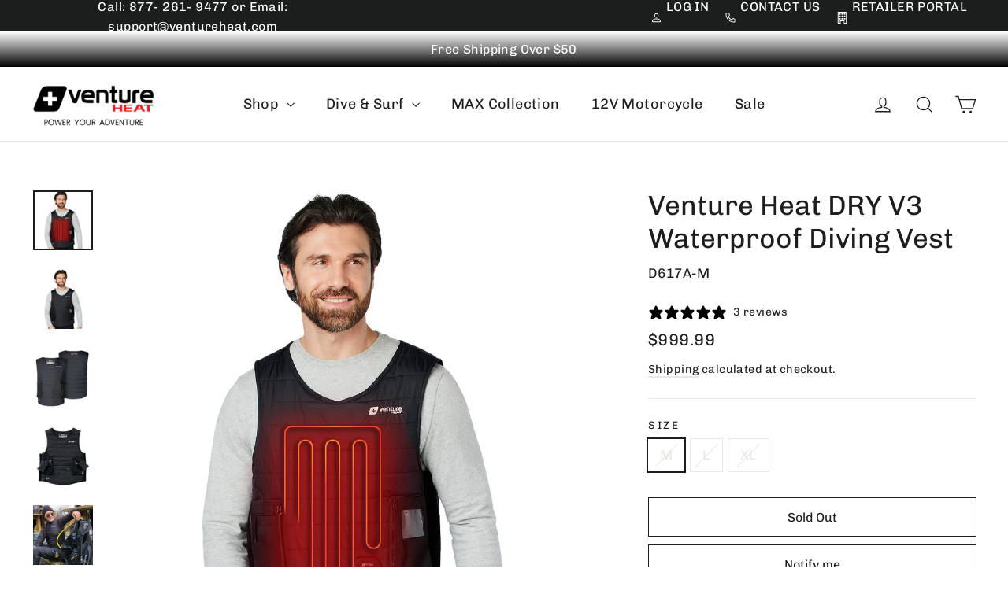

--- FILE ---
content_type: text/html; charset=utf-8
request_url: https://www.ventureheat.com/products/d617a
body_size: 43644
content:
<!doctype html>
<html class="no-js" lang="en" dir="ltr">
<head>
  <meta charset="utf-8">
  <meta http-equiv="X-UA-Compatible" content="IE=edge,chrome=1">
  <meta name="viewport" content="width=device-width,initial-scale=1">
  <meta name="theme-color" content="#111111">
  <link rel="canonical" href="https://www.ventureheat.com/products/d617a">
  <link rel="preconnect" href="https://cdn.shopify.com" crossorigin>
  <link rel="preconnect" href="https://fonts.shopifycdn.com" crossorigin>
  <link rel="dns-prefetch" href="https://productreviews.shopifycdn.com">
  <link rel="dns-prefetch" href="https://ajax.googleapis.com">
  <link rel="dns-prefetch" href="https://maps.googleapis.com">
  <link rel="dns-prefetch" href="https://maps.gstatic.com"><link rel="shortcut icon" href="//www.ventureheat.com/cdn/shop/files/Venture-Heat-Plus-Logo-Red-32x32_32x32.png?v=1750108167" type="image/png" /><title>DRY V3 Waterproof Heated Vest Drysuit Diving Undersuit
&ndash; Venture Heat
</title>
<meta name="description" content="Fully waterproof heated dive under suit for drysuits, designed for commercial diving, technical diving, recreation diving, military, coast guard, search &amp; rescue, oceanography, and all professional water sports. Designed in the USA. 1 Year Warranty"><meta property="og:site_name" content="Venture Heat">
  <meta property="og:url" content="https://www.ventureheat.com/products/d617a">
  <meta property="og:title" content="Venture Heat DRY V3 Waterproof Diving Vest">
  <meta property="og:type" content="product">
  <meta property="og:description" content="Fully waterproof heated dive under suit for drysuits, designed for commercial diving, technical diving, recreation diving, military, coast guard, search &amp; rescue, oceanography, and all professional water sports. Designed in the USA. 1 Year Warranty"><meta property="og:image" content="http://www.ventureheat.com/cdn/shop/files/97PK34UqvfkM3qlTRsmPbJZegE59FOC0-24_8aade232-40a0-4b7c-b79f-b168d23c90a4.jpg?v=1759441359">
    <meta property="og:image:secure_url" content="https://www.ventureheat.com/cdn/shop/files/97PK34UqvfkM3qlTRsmPbJZegE59FOC0-24_8aade232-40a0-4b7c-b79f-b168d23c90a4.jpg?v=1759441359">
    <meta property="og:image:width" content="1200">
    <meta property="og:image:height" content="1200"><meta name="twitter:site" content="@">
  <meta name="twitter:card" content="summary_large_image">
  <meta name="twitter:title" content="Venture Heat DRY V3 Waterproof Diving Vest">
  <meta name="twitter:description" content="Fully waterproof heated dive under suit for drysuits, designed for commercial diving, technical diving, recreation diving, military, coast guard, search &amp; rescue, oceanography, and all professional water sports. Designed in the USA. 1 Year Warranty">
<style data-shopify>@font-face {
  font-family: Chivo;
  font-weight: 400;
  font-style: normal;
  font-display: swap;
  src: url("//www.ventureheat.com/cdn/fonts/chivo/chivo_n4.059fadbbf52d9f02350103459eb216e4b24c4661.woff2") format("woff2"),
       url("//www.ventureheat.com/cdn/fonts/chivo/chivo_n4.f2f8fca8b7ff9f510fa7f09ffe5448b3504bccf5.woff") format("woff");
}

  @font-face {
  font-family: Chivo;
  font-weight: 400;
  font-style: normal;
  font-display: swap;
  src: url("//www.ventureheat.com/cdn/fonts/chivo/chivo_n4.059fadbbf52d9f02350103459eb216e4b24c4661.woff2") format("woff2"),
       url("//www.ventureheat.com/cdn/fonts/chivo/chivo_n4.f2f8fca8b7ff9f510fa7f09ffe5448b3504bccf5.woff") format("woff");
}


  @font-face {
  font-family: Chivo;
  font-weight: 600;
  font-style: normal;
  font-display: swap;
  src: url("//www.ventureheat.com/cdn/fonts/chivo/chivo_n6.f9638c62d721d8e9a4edb2157536aca06555a2ef.woff2") format("woff2"),
       url("//www.ventureheat.com/cdn/fonts/chivo/chivo_n6.e2c28a3a706d80ac835c3a5f137e27b4f07db7ec.woff") format("woff");
}

  @font-face {
  font-family: Chivo;
  font-weight: 400;
  font-style: italic;
  font-display: swap;
  src: url("//www.ventureheat.com/cdn/fonts/chivo/chivo_i4.95e9c0ba514943a715970b2897b31bdfdc9132b8.woff2") format("woff2"),
       url("//www.ventureheat.com/cdn/fonts/chivo/chivo_i4.31da6515f3970f86ac14321ace1609bd161f315f.woff") format("woff");
}

  @font-face {
  font-family: Chivo;
  font-weight: 600;
  font-style: italic;
  font-display: swap;
  src: url("//www.ventureheat.com/cdn/fonts/chivo/chivo_i6.5767b197b8abe5b516960b7c1e7738b6d04fdebf.woff2") format("woff2"),
       url("//www.ventureheat.com/cdn/fonts/chivo/chivo_i6.033221d07b29152a54db12ae33504526b58cfb0e.woff") format("woff");
}

</style><link href="//www.ventureheat.com/cdn/shop/t/118/assets/theme.css?v=170414285634893523861749834526" rel="stylesheet" type="text/css" media="all" />
<style data-shopify>:root {
    --typeHeaderPrimary: Chivo;
    --typeHeaderFallback: sans-serif;
    --typeHeaderSize: 35px;
    --typeHeaderWeight: 400;
    --typeHeaderLineHeight: 1.2;
    --typeHeaderSpacing: 0.0em;

    --typeBasePrimary:Chivo;
    --typeBaseFallback:sans-serif;
    --typeBaseSize: 17px;
    --typeBaseWeight: 400;
    --typeBaseLineHeight: 1.6;
    --typeBaseSpacing: 0.025em;

    --iconWeight: 3px;
    --iconLinecaps: miter;

    --animateImagesStyle: zoom-fade;
    --animateImagesStyleSmall: zoom-fade-small;
    --animateSectionsBackgroundStyle: zoom-fade;
    --animateSectionsTextStyle: rise-up;
    --animateSectionsTextStyleAppendOut: rise-up-out;

    --colorAnnouncement: #1c1d1d;
    --colorAnnouncementText: #ffffff;

    --colorBody: #ffffff;
    --colorBodyAlpha05: rgba(255, 255, 255, 0.05);
    --colorBodyDim: #f2f2f2;
    --colorBodyLightDim: #fafafa;
    --colorBodyMediumDim: #f5f5f5;

    --colorBorder: #e8e8e1;

    --colorBtnPrimary: #111111;
    --colorBtnPrimaryDim: #040404;
    --colorBtnPrimaryText: #ffffff;

    --colorCartDot: #ff4f33;

    --colorDrawers: #ffffff;
    --colorDrawersDim: #f2f2f2;
    --colorDrawerBorder: #e8e8e1;
    --colorDrawerText: #000000;
    --colorDrawerTextDarken: #000000;
    --colorDrawerButton: #111111;
    --colorDrawerButtonText: #ffffff;

    --colorFooter: #111111;
    --colorFooterText: #ffffff;
    --colorFooterTextAlpha01: rgba(255, 255, 255, 0.1);
    --colorFooterTextAlpha012: rgba(255, 255, 255, 0.12);
    --colorFooterTextAlpha06: rgba(255, 255, 255, 0.6);

    --colorHeroText: #ffffff;

    --colorInputBg: #ffffff;
    --colorInputBgDim: #f2f2f2;
    --colorInputBgDark: #e6e6e6;
    --colorInputText: #1c1d1d;

    --colorLink: #1c1d1d;

    --colorModalBg: rgba(0, 0, 0, 0.6);

    --colorNav: #ffffff;
    --colorNavText: #1c1d1d;

    --colorSalePrice: #1c1d1d;
    --colorSaleTag: #1c1d1d;
    --colorSaleTagText: #ffffff;

    --colorTextBody: #1c1d1d;
    --colorTextBodyAlpha0025: rgba(28, 29, 29, 0.03);
    --colorTextBodyAlpha005: rgba(28, 29, 29, 0.05);
    --colorTextBodyAlpha008: rgba(28, 29, 29, 0.08);
    --colorTextBodyAlpha01: rgba(28, 29, 29, 0.1);
    --colorTextBodyAlpha035: rgba(28, 29, 29, 0.35);

    --colorSmallImageBg: #ffffff;
    --colorLargeImageBg: #111111;

    --urlIcoSelect: url(//www.ventureheat.com/cdn/shop/t/118/assets/ico-select.svg);
    --urlIcoSelectFooter: url(//www.ventureheat.com/cdn/shop/t/118/assets/ico-select-footer.svg);
    --urlIcoSelectWhite: url(//www.ventureheat.com/cdn/shop/t/118/assets/ico-select-white.svg);

    --urlButtonArrowPng: url(//www.ventureheat.com/cdn/shop/t/118/assets/button-arrow.png);
    --urlButtonArrow2xPng: url(//www.ventureheat.com/cdn/shop/t/118/assets/button-arrow-2x.png);
    --urlButtonArrowBlackPng: url(//www.ventureheat.com/cdn/shop/t/118/assets/button-arrow-black.png);
    --urlButtonArrowBlack2xPng: url(//www.ventureheat.com/cdn/shop/t/118/assets/button-arrow-black-2x.png);

    --sizeChartMargin: 25px 0;
    --sizeChartIconMargin: 5px;

    --newsletterReminderPadding: 30px 35px;

    /*Shop Pay Installments*/
    --color-body-text: #1c1d1d;
    --color-body: #ffffff;
    --color-bg: #ffffff;
  }

  
.collection-hero__content:before,
  .hero__image-wrapper:before,
  .hero__media:before {
    background-image: linear-gradient(to bottom, rgba(0, 0, 0, 0.0) 0%, rgba(0, 0, 0, 0.0) 40%, rgba(0, 0, 0, 0.62) 100%);
  }

  .skrim__item-content .skrim__overlay:after {
    background-image: linear-gradient(to bottom, rgba(0, 0, 0, 0.0) 30%, rgba(0, 0, 0, 0.62) 100%);
  }

  .placeholder-content {
    background-image: linear-gradient(100deg, #ffffff 40%, #f7f7f7 63%, #ffffff 79%);
  }</style><script>
    document.documentElement.className = document.documentElement.className.replace('no-js', 'js');

    window.theme = window.theme || {};
    theme.routes = {
      home: "/",
      cart: "/cart.js",
      cartPage: "/cart",
      cartAdd: "/cart/add.js",
      cartChange: "/cart/change.js",
      search: "/search",
      predictiveSearch: "/search/suggest"
    };
    theme.strings = {
      soldOut: "Sold Out",
      unavailable: "Unavailable",
      inStockLabel: "In stock, ready to ship",
      oneStockLabel: "Low stock - [count] item left",
      otherStockLabel: "Low stock - [count] items left",
      willNotShipUntil: "Ready to ship [date]",
      willBeInStockAfter: "Back in stock [date]",
      waitingForStock: "Backordered, shipping soon",
      cartSavings: "You're saving [savings]",
      cartEmpty: "Your cart is currently empty.",
      cartTermsConfirmation: "You must agree with the terms and conditions of sales to check out",
      searchCollections: "Collections",
      searchPages: "Pages",
      searchArticles: "Articles",
      maxQuantity: "You can only have [quantity] of [title] in your cart."
    };
    theme.settings = {
      cartType: "drawer",
      isCustomerTemplate: false,
      moneyFormat: "\u003cspan class=transcy-money\u003e${{amount}}\u003c\/span\u003e",
      predictiveSearch: true,
      predictiveSearchType: null,
      quickView: false,
      themeName: 'Motion',
      themeVersion: "10.6.2"
    };
  </script>

  <script>window.performance && window.performance.mark && window.performance.mark('shopify.content_for_header.start');</script><meta name="google-site-verification" content="8nsrLPBjGXcVPKVRw3OI0I-KXdyQ2QNuzfiONSSzOPY">
<meta name="google-site-verification" content="zzYc_d1x4lRRwcoq-RZ6yj_mc2tSwuQbbWUPUxRsldU">
<meta name="facebook-domain-verification" content="in1zb7r9304u6qhq3h7sec4nu3pwtn">
<meta id="shopify-digital-wallet" name="shopify-digital-wallet" content="/31601983532/digital_wallets/dialog">
<meta name="shopify-checkout-api-token" content="482f2e7bf646cddcbe6f6fa683629544">
<link rel="alternate" hreflang="x-default" href="https://www.ventureheat.com/products/d617a">
<link rel="alternate" hreflang="en" href="https://www.ventureheat.com/products/d617a">
<link rel="alternate" hreflang="en-CA" href="https://www.ventureheat.com/en-ca/products/d617a">
<link rel="alternate" type="application/json+oembed" href="https://www.ventureheat.com/products/d617a.oembed">
<script async="async" src="/checkouts/internal/preloads.js?locale=en-US"></script>
<link rel="preconnect" href="https://shop.app" crossorigin="anonymous">
<script async="async" src="https://shop.app/checkouts/internal/preloads.js?locale=en-US&shop_id=31601983532" crossorigin="anonymous"></script>
<script id="apple-pay-shop-capabilities" type="application/json">{"shopId":31601983532,"countryCode":"US","currencyCode":"USD","merchantCapabilities":["supports3DS"],"merchantId":"gid:\/\/shopify\/Shop\/31601983532","merchantName":"Venture Heat","requiredBillingContactFields":["postalAddress","email","phone"],"requiredShippingContactFields":["postalAddress","email","phone"],"shippingType":"shipping","supportedNetworks":["visa","masterCard","amex","discover","elo","jcb"],"total":{"type":"pending","label":"Venture Heat","amount":"1.00"},"shopifyPaymentsEnabled":true,"supportsSubscriptions":true}</script>
<script id="shopify-features" type="application/json">{"accessToken":"482f2e7bf646cddcbe6f6fa683629544","betas":["rich-media-storefront-analytics"],"domain":"www.ventureheat.com","predictiveSearch":true,"shopId":31601983532,"locale":"en"}</script>
<script>var Shopify = Shopify || {};
Shopify.shop = "venture-heat-us.myshopify.com";
Shopify.locale = "en";
Shopify.currency = {"active":"USD","rate":"1.0"};
Shopify.country = "US";
Shopify.theme = {"name":"Motion","id":151368499425,"schema_name":"Motion","schema_version":"10.6.2","theme_store_id":847,"role":"main"};
Shopify.theme.handle = "null";
Shopify.theme.style = {"id":null,"handle":null};
Shopify.cdnHost = "www.ventureheat.com/cdn";
Shopify.routes = Shopify.routes || {};
Shopify.routes.root = "/";</script>
<script type="module">!function(o){(o.Shopify=o.Shopify||{}).modules=!0}(window);</script>
<script>!function(o){function n(){var o=[];function n(){o.push(Array.prototype.slice.apply(arguments))}return n.q=o,n}var t=o.Shopify=o.Shopify||{};t.loadFeatures=n(),t.autoloadFeatures=n()}(window);</script>
<script>
  window.ShopifyPay = window.ShopifyPay || {};
  window.ShopifyPay.apiHost = "shop.app\/pay";
  window.ShopifyPay.redirectState = null;
</script>
<script id="shop-js-analytics" type="application/json">{"pageType":"product"}</script>
<script defer="defer" async type="module" src="//www.ventureheat.com/cdn/shopifycloud/shop-js/modules/v2/client.init-shop-cart-sync_BApSsMSl.en.esm.js"></script>
<script defer="defer" async type="module" src="//www.ventureheat.com/cdn/shopifycloud/shop-js/modules/v2/chunk.common_CBoos6YZ.esm.js"></script>
<script type="module">
  await import("//www.ventureheat.com/cdn/shopifycloud/shop-js/modules/v2/client.init-shop-cart-sync_BApSsMSl.en.esm.js");
await import("//www.ventureheat.com/cdn/shopifycloud/shop-js/modules/v2/chunk.common_CBoos6YZ.esm.js");

  window.Shopify.SignInWithShop?.initShopCartSync?.({"fedCMEnabled":true,"windoidEnabled":true});

</script>
<script defer="defer" async type="module" src="//www.ventureheat.com/cdn/shopifycloud/shop-js/modules/v2/client.payment-terms_BHOWV7U_.en.esm.js"></script>
<script defer="defer" async type="module" src="//www.ventureheat.com/cdn/shopifycloud/shop-js/modules/v2/chunk.common_CBoos6YZ.esm.js"></script>
<script defer="defer" async type="module" src="//www.ventureheat.com/cdn/shopifycloud/shop-js/modules/v2/chunk.modal_Bu1hFZFC.esm.js"></script>
<script type="module">
  await import("//www.ventureheat.com/cdn/shopifycloud/shop-js/modules/v2/client.payment-terms_BHOWV7U_.en.esm.js");
await import("//www.ventureheat.com/cdn/shopifycloud/shop-js/modules/v2/chunk.common_CBoos6YZ.esm.js");
await import("//www.ventureheat.com/cdn/shopifycloud/shop-js/modules/v2/chunk.modal_Bu1hFZFC.esm.js");

  
</script>
<script>
  window.Shopify = window.Shopify || {};
  if (!window.Shopify.featureAssets) window.Shopify.featureAssets = {};
  window.Shopify.featureAssets['shop-js'] = {"shop-cart-sync":["modules/v2/client.shop-cart-sync_DJczDl9f.en.esm.js","modules/v2/chunk.common_CBoos6YZ.esm.js"],"init-fed-cm":["modules/v2/client.init-fed-cm_BzwGC0Wi.en.esm.js","modules/v2/chunk.common_CBoos6YZ.esm.js"],"init-windoid":["modules/v2/client.init-windoid_BS26ThXS.en.esm.js","modules/v2/chunk.common_CBoos6YZ.esm.js"],"shop-cash-offers":["modules/v2/client.shop-cash-offers_DthCPNIO.en.esm.js","modules/v2/chunk.common_CBoos6YZ.esm.js","modules/v2/chunk.modal_Bu1hFZFC.esm.js"],"shop-button":["modules/v2/client.shop-button_D_JX508o.en.esm.js","modules/v2/chunk.common_CBoos6YZ.esm.js"],"init-shop-email-lookup-coordinator":["modules/v2/client.init-shop-email-lookup-coordinator_DFwWcvrS.en.esm.js","modules/v2/chunk.common_CBoos6YZ.esm.js"],"shop-toast-manager":["modules/v2/client.shop-toast-manager_tEhgP2F9.en.esm.js","modules/v2/chunk.common_CBoos6YZ.esm.js"],"shop-login-button":["modules/v2/client.shop-login-button_DwLgFT0K.en.esm.js","modules/v2/chunk.common_CBoos6YZ.esm.js","modules/v2/chunk.modal_Bu1hFZFC.esm.js"],"avatar":["modules/v2/client.avatar_BTnouDA3.en.esm.js"],"init-shop-cart-sync":["modules/v2/client.init-shop-cart-sync_BApSsMSl.en.esm.js","modules/v2/chunk.common_CBoos6YZ.esm.js"],"pay-button":["modules/v2/client.pay-button_BuNmcIr_.en.esm.js","modules/v2/chunk.common_CBoos6YZ.esm.js"],"init-shop-for-new-customer-accounts":["modules/v2/client.init-shop-for-new-customer-accounts_DrjXSI53.en.esm.js","modules/v2/client.shop-login-button_DwLgFT0K.en.esm.js","modules/v2/chunk.common_CBoos6YZ.esm.js","modules/v2/chunk.modal_Bu1hFZFC.esm.js"],"init-customer-accounts-sign-up":["modules/v2/client.init-customer-accounts-sign-up_TlVCiykN.en.esm.js","modules/v2/client.shop-login-button_DwLgFT0K.en.esm.js","modules/v2/chunk.common_CBoos6YZ.esm.js","modules/v2/chunk.modal_Bu1hFZFC.esm.js"],"shop-follow-button":["modules/v2/client.shop-follow-button_C5D3XtBb.en.esm.js","modules/v2/chunk.common_CBoos6YZ.esm.js","modules/v2/chunk.modal_Bu1hFZFC.esm.js"],"checkout-modal":["modules/v2/client.checkout-modal_8TC_1FUY.en.esm.js","modules/v2/chunk.common_CBoos6YZ.esm.js","modules/v2/chunk.modal_Bu1hFZFC.esm.js"],"init-customer-accounts":["modules/v2/client.init-customer-accounts_C0Oh2ljF.en.esm.js","modules/v2/client.shop-login-button_DwLgFT0K.en.esm.js","modules/v2/chunk.common_CBoos6YZ.esm.js","modules/v2/chunk.modal_Bu1hFZFC.esm.js"],"lead-capture":["modules/v2/client.lead-capture_Cq0gfm7I.en.esm.js","modules/v2/chunk.common_CBoos6YZ.esm.js","modules/v2/chunk.modal_Bu1hFZFC.esm.js"],"shop-login":["modules/v2/client.shop-login_BmtnoEUo.en.esm.js","modules/v2/chunk.common_CBoos6YZ.esm.js","modules/v2/chunk.modal_Bu1hFZFC.esm.js"],"payment-terms":["modules/v2/client.payment-terms_BHOWV7U_.en.esm.js","modules/v2/chunk.common_CBoos6YZ.esm.js","modules/v2/chunk.modal_Bu1hFZFC.esm.js"]};
</script>
<script>(function() {
  var isLoaded = false;
  function asyncLoad() {
    if (isLoaded) return;
    isLoaded = true;
    var urls = ["\/\/cdn.shopify.com\/proxy\/03642ad13e4f04421d5f19a9ef247e8e55699353accc15a3216be7a454e9c6ca\/cdn-scripts.signifyd.com\/shopify\/script-tag.js?shop=venture-heat-us.myshopify.com\u0026sp-cache-control=cHVibGljLCBtYXgtYWdlPTkwMA","https:\/\/shopify-extension.getredo.com\/main.js?widget_id=hyc302v46ae12dl\u0026shop=venture-heat-us.myshopify.com","https:\/\/cdn.joinclyde.com\/scripts\/shopify-storefront.min.js?shop=venture-heat-us.myshopify.com"];
    for (var i = 0; i < urls.length; i++) {
      var s = document.createElement('script');
      s.type = 'text/javascript';
      s.async = true;
      s.src = urls[i];
      var x = document.getElementsByTagName('script')[0];
      x.parentNode.insertBefore(s, x);
    }
  };
  if(window.attachEvent) {
    window.attachEvent('onload', asyncLoad);
  } else {
    window.addEventListener('load', asyncLoad, false);
  }
})();</script>
<script id="__st">var __st={"a":31601983532,"offset":-28800,"reqid":"a2e1c65d-b820-484d-a304-6cbaec75f704-1768868832","pageurl":"www.ventureheat.com\/products\/d617a","u":"f7ef16833ea0","p":"product","rtyp":"product","rid":4774081200172};</script>
<script>window.ShopifyPaypalV4VisibilityTracking = true;</script>
<script id="captcha-bootstrap">!function(){'use strict';const t='contact',e='account',n='new_comment',o=[[t,t],['blogs',n],['comments',n],[t,'customer']],c=[[e,'customer_login'],[e,'guest_login'],[e,'recover_customer_password'],[e,'create_customer']],r=t=>t.map((([t,e])=>`form[action*='/${t}']:not([data-nocaptcha='true']) input[name='form_type'][value='${e}']`)).join(','),a=t=>()=>t?[...document.querySelectorAll(t)].map((t=>t.form)):[];function s(){const t=[...o],e=r(t);return a(e)}const i='password',u='form_key',d=['recaptcha-v3-token','g-recaptcha-response','h-captcha-response',i],f=()=>{try{return window.sessionStorage}catch{return}},m='__shopify_v',_=t=>t.elements[u];function p(t,e,n=!1){try{const o=window.sessionStorage,c=JSON.parse(o.getItem(e)),{data:r}=function(t){const{data:e,action:n}=t;return t[m]||n?{data:e,action:n}:{data:t,action:n}}(c);for(const[e,n]of Object.entries(r))t.elements[e]&&(t.elements[e].value=n);n&&o.removeItem(e)}catch(o){console.error('form repopulation failed',{error:o})}}const l='form_type',E='cptcha';function T(t){t.dataset[E]=!0}const w=window,h=w.document,L='Shopify',v='ce_forms',y='captcha';let A=!1;((t,e)=>{const n=(g='f06e6c50-85a8-45c8-87d0-21a2b65856fe',I='https://cdn.shopify.com/shopifycloud/storefront-forms-hcaptcha/ce_storefront_forms_captcha_hcaptcha.v1.5.2.iife.js',D={infoText:'Protected by hCaptcha',privacyText:'Privacy',termsText:'Terms'},(t,e,n)=>{const o=w[L][v],c=o.bindForm;if(c)return c(t,g,e,D).then(n);var r;o.q.push([[t,g,e,D],n]),r=I,A||(h.body.append(Object.assign(h.createElement('script'),{id:'captcha-provider',async:!0,src:r})),A=!0)});var g,I,D;w[L]=w[L]||{},w[L][v]=w[L][v]||{},w[L][v].q=[],w[L][y]=w[L][y]||{},w[L][y].protect=function(t,e){n(t,void 0,e),T(t)},Object.freeze(w[L][y]),function(t,e,n,w,h,L){const[v,y,A,g]=function(t,e,n){const i=e?o:[],u=t?c:[],d=[...i,...u],f=r(d),m=r(i),_=r(d.filter((([t,e])=>n.includes(e))));return[a(f),a(m),a(_),s()]}(w,h,L),I=t=>{const e=t.target;return e instanceof HTMLFormElement?e:e&&e.form},D=t=>v().includes(t);t.addEventListener('submit',(t=>{const e=I(t);if(!e)return;const n=D(e)&&!e.dataset.hcaptchaBound&&!e.dataset.recaptchaBound,o=_(e),c=g().includes(e)&&(!o||!o.value);(n||c)&&t.preventDefault(),c&&!n&&(function(t){try{if(!f())return;!function(t){const e=f();if(!e)return;const n=_(t);if(!n)return;const o=n.value;o&&e.removeItem(o)}(t);const e=Array.from(Array(32),(()=>Math.random().toString(36)[2])).join('');!function(t,e){_(t)||t.append(Object.assign(document.createElement('input'),{type:'hidden',name:u})),t.elements[u].value=e}(t,e),function(t,e){const n=f();if(!n)return;const o=[...t.querySelectorAll(`input[type='${i}']`)].map((({name:t})=>t)),c=[...d,...o],r={};for(const[a,s]of new FormData(t).entries())c.includes(a)||(r[a]=s);n.setItem(e,JSON.stringify({[m]:1,action:t.action,data:r}))}(t,e)}catch(e){console.error('failed to persist form',e)}}(e),e.submit())}));const S=(t,e)=>{t&&!t.dataset[E]&&(n(t,e.some((e=>e===t))),T(t))};for(const o of['focusin','change'])t.addEventListener(o,(t=>{const e=I(t);D(e)&&S(e,y())}));const B=e.get('form_key'),M=e.get(l),P=B&&M;t.addEventListener('DOMContentLoaded',(()=>{const t=y();if(P)for(const e of t)e.elements[l].value===M&&p(e,B);[...new Set([...A(),...v().filter((t=>'true'===t.dataset.shopifyCaptcha))])].forEach((e=>S(e,t)))}))}(h,new URLSearchParams(w.location.search),n,t,e,['guest_login'])})(!0,!1)}();</script>
<script integrity="sha256-4kQ18oKyAcykRKYeNunJcIwy7WH5gtpwJnB7kiuLZ1E=" data-source-attribution="shopify.loadfeatures" defer="defer" src="//www.ventureheat.com/cdn/shopifycloud/storefront/assets/storefront/load_feature-a0a9edcb.js" crossorigin="anonymous"></script>
<script crossorigin="anonymous" defer="defer" src="//www.ventureheat.com/cdn/shopifycloud/storefront/assets/shopify_pay/storefront-65b4c6d7.js?v=20250812"></script>
<script data-source-attribution="shopify.dynamic_checkout.dynamic.init">var Shopify=Shopify||{};Shopify.PaymentButton=Shopify.PaymentButton||{isStorefrontPortableWallets:!0,init:function(){window.Shopify.PaymentButton.init=function(){};var t=document.createElement("script");t.src="https://www.ventureheat.com/cdn/shopifycloud/portable-wallets/latest/portable-wallets.en.js",t.type="module",document.head.appendChild(t)}};
</script>
<script data-source-attribution="shopify.dynamic_checkout.buyer_consent">
  function portableWalletsHideBuyerConsent(e){var t=document.getElementById("shopify-buyer-consent"),n=document.getElementById("shopify-subscription-policy-button");t&&n&&(t.classList.add("hidden"),t.setAttribute("aria-hidden","true"),n.removeEventListener("click",e))}function portableWalletsShowBuyerConsent(e){var t=document.getElementById("shopify-buyer-consent"),n=document.getElementById("shopify-subscription-policy-button");t&&n&&(t.classList.remove("hidden"),t.removeAttribute("aria-hidden"),n.addEventListener("click",e))}window.Shopify?.PaymentButton&&(window.Shopify.PaymentButton.hideBuyerConsent=portableWalletsHideBuyerConsent,window.Shopify.PaymentButton.showBuyerConsent=portableWalletsShowBuyerConsent);
</script>
<script>
  function portableWalletsCleanup(e){e&&e.src&&console.error("Failed to load portable wallets script "+e.src);var t=document.querySelectorAll("shopify-accelerated-checkout .shopify-payment-button__skeleton, shopify-accelerated-checkout-cart .wallet-cart-button__skeleton"),e=document.getElementById("shopify-buyer-consent");for(let e=0;e<t.length;e++)t[e].remove();e&&e.remove()}function portableWalletsNotLoadedAsModule(e){e instanceof ErrorEvent&&"string"==typeof e.message&&e.message.includes("import.meta")&&"string"==typeof e.filename&&e.filename.includes("portable-wallets")&&(window.removeEventListener("error",portableWalletsNotLoadedAsModule),window.Shopify.PaymentButton.failedToLoad=e,"loading"===document.readyState?document.addEventListener("DOMContentLoaded",window.Shopify.PaymentButton.init):window.Shopify.PaymentButton.init())}window.addEventListener("error",portableWalletsNotLoadedAsModule);
</script>

<script type="module" src="https://www.ventureheat.com/cdn/shopifycloud/portable-wallets/latest/portable-wallets.en.js" onError="portableWalletsCleanup(this)" crossorigin="anonymous"></script>
<script nomodule>
  document.addEventListener("DOMContentLoaded", portableWalletsCleanup);
</script>

<link id="shopify-accelerated-checkout-styles" rel="stylesheet" media="screen" href="https://www.ventureheat.com/cdn/shopifycloud/portable-wallets/latest/accelerated-checkout-backwards-compat.css" crossorigin="anonymous">
<style id="shopify-accelerated-checkout-cart">
        #shopify-buyer-consent {
  margin-top: 1em;
  display: inline-block;
  width: 100%;
}

#shopify-buyer-consent.hidden {
  display: none;
}

#shopify-subscription-policy-button {
  background: none;
  border: none;
  padding: 0;
  text-decoration: underline;
  font-size: inherit;
  cursor: pointer;
}

#shopify-subscription-policy-button::before {
  box-shadow: none;
}

      </style>

<script>window.performance && window.performance.mark && window.performance.mark('shopify.content_for_header.end');</script>

  <script src="//www.ventureheat.com/cdn/shop/t/118/assets/vendor-scripts-v14.js" defer="defer"></script><script src="//www.ventureheat.com/cdn/shop/t/118/assets/theme.js?v=140924482945350573091748636275" defer="defer"></script>
<!-- BEGIN app block: shopify://apps/klaviyo-email-marketing-sms/blocks/klaviyo-onsite-embed/2632fe16-c075-4321-a88b-50b567f42507 -->












  <script async src="https://static.klaviyo.com/onsite/js/UD5vpN/klaviyo.js?company_id=UD5vpN"></script>
  <script>!function(){if(!window.klaviyo){window._klOnsite=window._klOnsite||[];try{window.klaviyo=new Proxy({},{get:function(n,i){return"push"===i?function(){var n;(n=window._klOnsite).push.apply(n,arguments)}:function(){for(var n=arguments.length,o=new Array(n),w=0;w<n;w++)o[w]=arguments[w];var t="function"==typeof o[o.length-1]?o.pop():void 0,e=new Promise((function(n){window._klOnsite.push([i].concat(o,[function(i){t&&t(i),n(i)}]))}));return e}}})}catch(n){window.klaviyo=window.klaviyo||[],window.klaviyo.push=function(){var n;(n=window._klOnsite).push.apply(n,arguments)}}}}();</script>

  
    <script id="viewed_product">
      if (item == null) {
        var _learnq = _learnq || [];

        var MetafieldReviews = null
        var MetafieldYotpoRating = null
        var MetafieldYotpoCount = null
        var MetafieldLooxRating = null
        var MetafieldLooxCount = null
        var okendoProduct = null
        var okendoProductReviewCount = null
        var okendoProductReviewAverageValue = null
        try {
          // The following fields are used for Customer Hub recently viewed in order to add reviews.
          // This information is not part of __kla_viewed. Instead, it is part of __kla_viewed_reviewed_items
          MetafieldReviews = {"rating":{"scale_min":"1.0","scale_max":"5.0","value":"5.0"},"rating_count":3};
          MetafieldYotpoRating = null
          MetafieldYotpoCount = null
          MetafieldLooxRating = null
          MetafieldLooxCount = null

          okendoProduct = null
          // If the okendo metafield is not legacy, it will error, which then requires the new json formatted data
          if (okendoProduct && 'error' in okendoProduct) {
            okendoProduct = null
          }
          okendoProductReviewCount = okendoProduct ? okendoProduct.reviewCount : null
          okendoProductReviewAverageValue = okendoProduct ? okendoProduct.reviewAverageValue : null
        } catch (error) {
          console.error('Error in Klaviyo onsite reviews tracking:', error);
        }

        var item = {
          Name: "Venture Heat DRY V3 Waterproof Diving Vest",
          ProductID: 4774081200172,
          Categories: ["Dive \u0026 Surf","Heated Clothing Bestsellers","Quick Order","Shop All"],
          ImageURL: "https://www.ventureheat.com/cdn/shop/files/97PK34UqvfkM3qlTRsmPbJZegE59FOC0-24_8aade232-40a0-4b7c-b79f-b168d23c90a4_grande.jpg?v=1759441359",
          URL: "https://www.ventureheat.com/products/d617a",
          Brand: "Venture Heat",
          Price: "$999.99",
          Value: "999.99",
          CompareAtPrice: "$999.99"
        };
        _learnq.push(['track', 'Viewed Product', item]);
        _learnq.push(['trackViewedItem', {
          Title: item.Name,
          ItemId: item.ProductID,
          Categories: item.Categories,
          ImageUrl: item.ImageURL,
          Url: item.URL,
          Metadata: {
            Brand: item.Brand,
            Price: item.Price,
            Value: item.Value,
            CompareAtPrice: item.CompareAtPrice
          },
          metafields:{
            reviews: MetafieldReviews,
            yotpo:{
              rating: MetafieldYotpoRating,
              count: MetafieldYotpoCount,
            },
            loox:{
              rating: MetafieldLooxRating,
              count: MetafieldLooxCount,
            },
            okendo: {
              rating: okendoProductReviewAverageValue,
              count: okendoProductReviewCount,
            }
          }
        }]);
      }
    </script>
  




  <script>
    window.klaviyoReviewsProductDesignMode = false
  </script>







<!-- END app block --><!-- BEGIN app block: shopify://apps/redo/blocks/redo_app_embed/c613644b-6df4-4d11-b336-43a5c06745a1 --><!-- BEGIN app snippet: env -->

<script>
  if (typeof process === "undefined") {
    process = {};
  }
  process.env ??= {};
  process.env.AMPLITUDE_API_KEY = "b5eacb35b49c693d959231826b35f7ca";
  process.env.IPIFY_API_KEY = "at_S8q5xe1hwi5jKf6CSb4V661KXTKK2";
  process.env.REDO_API_URL = "https://shopify-cdn.getredo.com";
  process.env.REDO_CHAT_WIDGET_URL = "https://chat-widget.getredo.com";
  process.env.REDO_SHOPIFY_SERVER_URL = "https://shopify-server.getredo.com";

  if (typeof redoStorefront === "undefined") {
    redoStorefront = {};
  }
  redoStorefront.env ??= {};
  redoStorefront.env.AMPLITUDE_API_KEY = "b5eacb35b49c693d959231826b35f7ca";
  redoStorefront.env.IPIFY_API_KEY = "at_S8q5xe1hwi5jKf6CSb4V661KXTKK2";
  redoStorefront.env.REDO_API_URL = "https://shopify-cdn.getredo.com";
  redoStorefront.env.REDO_CHAT_WIDGET_URL = "https://chat-widget.getredo.com";
  redoStorefront.env.REDO_SHOPIFY_SERVER_URL = "https://shopify-server.getredo.com";
</script>
<!-- END app snippet -->
<script>
  const parts = navigator.userAgent.split(" ").map(part => btoa(part)).join("").replace(/=/g, "").toLowerCase();
  if (!parts.includes("2hyb21lluxpz2h0ag91c2") && !parts.includes("w90bwzwcg93zxikdiwmjipk")) {
    const script = document.createElement("script");
    script.async = true;
    script.src = "https://cdn.shopify.com/extensions/019bd8c4-4b4d-7724-a6a4-99f735726168/redo-v1.138122/assets/main.js";
    document.head.appendChild(script);
  }
</script>

<!-- END app block --><!-- BEGIN app block: shopify://apps/smart-filter-search/blocks/app-embed/5cc1944c-3014-4a2a-af40-7d65abc0ef73 --><link href="https://cdn.shopify.com/extensions/019bc61e-e0df-75dc-ad8c-8494619f160e/smart-product-filters-608/assets/globo.filter.min.js" as="script" rel="preload">
<link rel="preconnect" href="https://filter-eu8.globo.io" crossorigin>
<link rel="dns-prefetch" href="https://filter-eu8.globo.io"><link rel="stylesheet" href="https://cdn.shopify.com/extensions/019bc61e-e0df-75dc-ad8c-8494619f160e/smart-product-filters-608/assets/globo.search.css" media="print" onload="this.media='all'">

<meta id="search_terms_value" content="" />
<!-- BEGIN app snippet: global.variables --><script>
  window.shopCurrency = "USD";
  window.shopCountry = "US";
  window.shopLanguageCode = "en";

  window.currentCurrency = "USD";
  window.currentCountry = "US";
  window.currentLanguageCode = "en";

  window.shopCustomer = false

  window.useCustomTreeTemplate = false;
  window.useCustomProductTemplate = false;

  window.GloboFilterRequestOrigin = "https://www.ventureheat.com";
  window.GloboFilterShopifyDomain = "venture-heat-us.myshopify.com";
  window.GloboFilterSFAT = "";
  window.GloboFilterSFApiVersion = "2025-04";
  window.GloboFilterProxyPath = "/apps/globofilters";
  window.GloboFilterRootUrl = "";
  window.GloboFilterTranslation = {"search":{"suggestions":"Suggestions","collections":"Collections","articles":"Blog Posts","pages":"Pages","product":"Product","products":"Products","view_all":"Search for","view_all_products":"View all products","not_found":"Sorry, nothing found for","product_not_found":"No products were found","no_result_keywords_suggestions_title":"Popular searches","no_result_products_suggestions_title":"However, You may like","zero_character_keywords_suggestions_title":"Suggestions","zero_character_popular_searches_title":"Popular searches","zero_character_products_suggestions_title":"Trending products"},"form":{"heading":"Search products","select":"-- Select --","search":"Search","submit":"Search","clear":"Clear"},"filter":{"filter_by":"Filter By","clear_all":"Clear All","view":"View","clear":"Clear","in_stock":"In Stock","out_of_stock":"Out of Stock","ready_to_ship":"Ready to ship","search":"Search options","choose_values":"Choose values","show_more":"Show more","show_less":"Show less"},"sort":{"sort_by":"Sort By","manually":"Featured","availability_in_stock_first":"Availability","relevance":"Relevance","best_selling":"Best Selling","alphabetically_a_z":"Alphabetically, A-Z","alphabetically_z_a":"Alphabetically, Z-A","price_low_to_high":"Price, low to high","price_high_to_low":"Price, high to low","date_new_to_old":"Date, new to old","date_old_to_new":"Date, old to new","inventory_low_to_high":"Inventory, low to high","inventory_high_to_low":"Inventory, high to low","sale_off":"% Sale off"},"product":{"add_to_cart":"Add to cart","unavailable":"Unavailable","sold_out":"Sold out","sale":"Sale","load_more":"Load more","limit":"Show","search":"Search products","no_results":"Sorry, there are no products in this collection"}};
  window.isMultiCurrency =false;
  window.globoEmbedFilterAssetsUrl = 'https://cdn.shopify.com/extensions/019bc61e-e0df-75dc-ad8c-8494619f160e/smart-product-filters-608/assets/';
  window.assetsUrl = window.globoEmbedFilterAssetsUrl;
  window.GloboMoneyFormat = "<span class=transcy-money>${{amount}}</span>";
</script><!-- END app snippet -->
<script type="text/javascript" hs-ignore data-ccm-injected>
document.getElementsByTagName('html')[0].classList.add('spf-filter-loading', 'spf-has-filter');
window.enabledEmbedFilter = true;
window.sortByRelevance = false;
window.moneyFormat = "<span class=transcy-money>${{amount}}</span>";
window.GloboMoneyWithCurrencyFormat = "<span class=transcy-money>${{amount}} USD</span>";
window.filesUrl = '//www.ventureheat.com/cdn/shop/files/';
window.GloboThemesInfo ={};



var GloboEmbedFilterConfig = {
api: {filterUrl: "https://filter-eu8.globo.io/filter",searchUrl: "https://filter-eu8.globo.io/search", url: "https://filter-eu8.globo.io"},
shop: {
name: "Venture Heat",
url: "https://www.ventureheat.com",
domain: "venture-heat-us.myshopify.com",
locale: "en",
cur_locale: "en",
predictive_search_url: "/search/suggest",
country_code: "US",
root_url: "",
cart_url: "/cart",
search_url: "/search",
cart_add_url: "/cart/add",
search_terms_value: "",
product_image: {width: 360, height: 504},
no_image_url: "https://cdn.shopify.com/s/images/themes/product-1.png",
swatches: [],
swatchConfig: {"enable":true,"color":["color"]},
enableRecommendation: false,
hideOneValue: false,
newUrlStruct: true,
newUrlForSEO: false,themeTranslation:{"products":{"product":{"sold_out":"Sold Out"},"general":{"save_html":"Save {{ saved_amount }}","from_text_html":"from {{ price }}"}}},redirects: [],
images: {},
settings: {"color_body_bg":"#ffffff","color_body_text":"#1c1d1d","color_borders":"#e8e8e1","color_button":"#111111","color_button_text":"#ffffff","color_sale_price":"#1c1d1d","color_sale_tag":"#1c1d1d","color_sale_tag_text":"#ffffff","color_cart_dot":"#ff4f33","color_header":"#ffffff","color_header_text":"#1c1d1d","color_announcement":"#1c1d1d","color_announcement_text":"#ffffff","color_footer":"#111111","color_footer_text":"#ffffff","color_drawer_background":"#ffffff","color_drawer_text":"#000000","color_drawer_border":"#e8e8e1","color_drawer_button":"#111111","color_drawer_button_text":"#ffffff","color_modal_overlays":"#000000","color_image_text":"#ffffff","color_image_2":"#000000","color_image_2_opacity":0,"color_image_1":"#000000","color_image_1_opacity":62,"color_small_image_bg":"#ffffff","color_large_image_bg":"#111111","type_header_font_family":{"error":"json not allowed for this object"},"type_header_spacing":"0","type_header_base_size":35,"type_header_line_height":1.2,"type_header_capitalize":false,"type_header_accent_transform":true,"type_headers_align_text":true,"type_base_font_family":{"error":"json not allowed for this object"},"type_base_spacing":"25","type_base_size":17,"type_base_line_height":1.6,"type_base_accent_transform":true,"type_navigation_size":18,"type_navigation_style":false,"icon_weight":"3px","icon_linecaps":"miter","animate_page_transitions":false,"animate_page_transition_style":"page-slow-fade","animate_sections":true,"animate_sections_background_style":"zoom-fade","animate_sections_text_style":"rise-up","animate_images":true,"animate_images_style":"zoom-fade","animate_buttons":true,"animate_underlines":true,"vendor_enable":false,"product_save_amount":true,"product_save_type":"dollar","product_grid_image_size":"natural","product_grid_image_fill":false,"product_hover_image":true,"quick_shop_enable":false,"quick_shop_text":"Quick view","enable_swatches":false,"cart_type":"drawer","cart_icon":"cart","cart_additional_buttons":true,"cart_notes_enable":false,"cart_terms_conditions_enable":false,"social_facebook_link":"","social_twitter_link":"","social_pinterest_link":"","social_instagram_link":"https:\/\/www.instagram.com\/ventureheat\/","social_snapchat_link":"","social_tiktok_link":"","social_tumblr_link":"","social_linkedin_link":"","social_youtube_link":"https:\/\/www.youtube.com\/@Ventureheat","social_vimeo_link":"https:\/\/vimeo.com\/ventureheat","share_facebook":true,"share_twitter":true,"share_pinterest":true,"favicon":"\/\/www.ventureheat.com\/cdn\/shop\/files\/Venture-Heat-Plus-Logo-Red-32x32.png?v=1750108167","search_enable":true,"predictive_search_enabled":true,"show_breadcrumbs":false,"show_breadcrumbs_collection_link":false,"text_direction":"ltr","checkout_header_image":null,"checkout_logo_image":null,"checkout_logo_position":"left","checkout_logo_size":"medium","checkout_body_background_image":null,"checkout_body_background_color":"#ffffff","checkout_input_background_color_mode":"white","checkout_sidebar_background_image":null,"checkout_sidebar_background_color":"#fafafa","checkout_heading_font":"Helvetica Neue","checkout_body_font":"Helvetica Neue","checkout_accent_color":"#111111","checkout_button_color":"#111111","checkout_error_color":"#ff6d6d","color_image_bg":"#000000","color_input":"#ffffff","checkout_banner_background_color":"#ffffff","checkout_call_to_action_color":"#a26b25","checkout_use_header_image":false,"customer_layout":"customer_area"},
gridSettings: {"layout":"theme","useCustomTemplate":false,"useCustomTreeTemplate":false,"skin":1,"limits":[12,24,48],"productsPerPage":12,"sorts":["stock-descending","best-selling","title-ascending","title-descending","price-ascending","price-descending","created-descending","created-ascending","sale-descending"],"noImageUrl":"https:\/\/cdn.shopify.com\/s\/images\/themes\/product-1.png","imageWidth":"360","imageHeight":"504","imageRatio":140,"imageSize":"360_504","alignment":"left","hideOneValue":false,"elements":["soldoutLabel","saleLabel","quickview","addToCart","swatch","price","review","secondImage"],"saleLabelClass":" sale-text","saleMode":3,"gridItemClass":"spf-col-xl-4 spf-col-lg-4 spf-col-md-6 spf-col-sm-6 spf-col-6","swatchClass":"","swatchConfig":{"enable":true,"color":["color"]},"variant_redirect":true,"showSelectedVariantInfo":true},
home_filter: false,
page: "product",
sorts: ["stock-descending","best-selling","title-ascending","title-descending","price-ascending","price-descending","created-descending","created-ascending","sale-descending"],
limits: [12,24,48],
cache: true,
layout: "theme",
marketTaxInclusion: false,
priceTaxesIncluded: false,
customerTaxesIncluded: false,
useCustomTemplate: false,
hasQuickviewTemplate: false
},
analytic: {"enableViewProductAnalytic":true,"enableSearchAnalytic":true,"enableFilterAnalytic":true,"enableATCAnalytic":false},
taxes: [],
special_countries: null,
adjustments: false,
year_make_model: {
id: 0,
prefix: "gff_",
heading: "",
showSearchInput: false,
showClearAllBtn: false
},
filter: {
id:22999,
prefix: "gf_",
layout: 1,
useThemeFilterCss: true,
sublayout: 1,
showCount: true,
showRefine: true,
refineSettings: {"style":"rounded","positions":["sidebar_mobile","toolbar_desktop","toolbar_mobile"],"color":"#000000","iconColor":"#959595","bgColor":"#E8E8E8"},
isLoadMore: 0,
filter_on_search_page: true
},
search:{
enable: true,
zero_character_suggestion: false,
pages_suggestion: {enable:false,limit:5},
keywords_suggestion: {enable:true,limit:10},
articles_suggestion: {enable:false,limit:5},
layout: 1,
product_list_layout: "grid",
elements: ["vendor","price"]
},
collection: {
id:0,
handle:'',
sort: 'best-selling',
vendor: null,
tags: null,
type: null,
term: document.getElementById("search_terms_value") != null ? document.getElementById("search_terms_value").content : "",
limit: 12,
settings: null,
products_count: 0,
enableCollectionSearch: true,
displayTotalProducts: true,
excludeTags:null,
showSelectedVariantInfo: true
},
selector: {products: ""}
}
</script>
<script>
try {} catch (error) {}
</script>
<script src="https://cdn.shopify.com/extensions/019bc61e-e0df-75dc-ad8c-8494619f160e/smart-product-filters-608/assets/globo.filter.themes.min.js" defer></script><style>.gf-block-title h3, 
.gf-block-title .h3,
.gf-form-input-inner label {
  font-size: 14px !important;
  color: #3a3a3a !important;
  text-transform: uppercase !important;
  font-weight: bold !important;
}
.gf-option-block .gf-btn-show-more{
  font-size: 14px !important;
  text-transform: none !important;
  font-weight: normal !important;
}
.gf-option-block ul li a, 
.gf-option-block ul li button, 
.gf-option-block ul li a span.gf-count,
.gf-option-block ul li button span.gf-count,
.gf-clear, 
.gf-clear-all, 
.selected-item.gf-option-label a,
.gf-form-input-inner select,
.gf-refine-toggle{
  font-size: 14px !important;
  color: #000000 !important;
  text-transform: none !important;
  font-weight: normal !important;
}

.gf-refine-toggle-mobile,
.gf-form-button-group button {
  font-size: 14px !important;
  text-transform: none !important;
  font-weight: normal !important;
  color: #3a3a3a !important;
  border: 1px solid #bfbfbf !important;
  background: #ffffff !important;
}
.gf-option-block-box-rectangle.gf-option-block ul li.gf-box-rectangle a,
.gf-option-block-box-rectangle.gf-option-block ul li.gf-box-rectangle button {
  border-color: #000000 !important;
}
.gf-option-block-box-rectangle.gf-option-block ul li.gf-box-rectangle a.checked,
.gf-option-block-box-rectangle.gf-option-block ul li.gf-box-rectangle button.checked{
  color: #fff !important;
  background-color: #000000 !important;
}
@media (min-width: 768px) {
  .gf-option-block-box-rectangle.gf-option-block ul li.gf-box-rectangle button:hover,
  .gf-option-block-box-rectangle.gf-option-block ul li.gf-box-rectangle a:hover {
    color: #fff !important;
    background-color: #000000 !important;	
  }
}
.gf-option-block.gf-option-block-select select {
  color: #000000 !important;
}

#gf-form.loaded, .gf-YMM-forms.loaded {
  background: #FFFFFF !important;
}
#gf-form h2, .gf-YMM-forms h2 {
  color: #3a3a3a !important;
}
#gf-form label, .gf-YMM-forms label{
  color: #3a3a3a !important;
}
.gf-form-input-wrapper select, 
.gf-form-input-wrapper input{
  border: 1px solid #DEDEDE !important;
  background-color: #FFFFFF !important;
  border-radius: 0px !important;
}
#gf-form .gf-form-button-group button, .gf-YMM-forms .gf-form-button-group button{
  color: #FFFFFF !important;
  background: #3a3a3a !important;
  border-radius: 0px !important;
}

.spf-product-card.spf-product-card__template-3 .spf-product__info.hover{
  background: #FFFFFF;
}
a.spf-product-card__image-wrapper{
  padding-top: 100%;
}
.h4.spf-product-card__title a{
  color: #333333;
  font-size: 15px;
   font-family: inherit;     font-style: normal;
  text-transform: none;
}
.h4.spf-product-card__title a:hover{
  color: #000000;
}
.spf-product-card button.spf-product__form-btn-addtocart{
  font-size: 14px;
   font-family: inherit;   font-weight: normal;   font-style: normal;   text-transform: none;
}
.spf-product-card button.spf-product__form-btn-addtocart,
.spf-product-card.spf-product-card__template-4 a.open-quick-view,
.spf-product-card.spf-product-card__template-5 a.open-quick-view,
#gfqv-btn{
  color: #FFFFFF !important;
  border: 1px solid #333333 !important;
  background: #333333 !important;
}
.spf-product-card button.spf-product__form-btn-addtocart:hover,
.spf-product-card.spf-product-card__template-4 a.open-quick-view:hover,
.spf-product-card.spf-product-card__template-5 a.open-quick-view:hover{
  color: #FFFFFF !important;
  border: 1px solid #000000 !important;
  background: #000000 !important;
}
span.spf-product__label.spf-product__label-soldout{
  color: #ffffff;
  background: #989898;
}
span.spf-product__label.spf-product__label-sale{
  color: #F0F0F0;
  background: #d21625;
}
.spf-product-card__vendor a{
  color: #969595;
  font-size: 13px;
   font-family: inherit;   font-weight: normal;   font-style: normal; }
.spf-product-card__vendor a:hover{
  color: #969595;
}
.spf-product-card__price-wrapper{
  font-size: 14px;
}
.spf-image-ratio{
  padding-top:100% !important;
}
.spf-product-card__oldprice,
.spf-product-card__saleprice,
.spf-product-card__price,
.gfqv-product-card__oldprice,
.gfqv-product-card__saleprice,
.gfqv-product-card__price
{
  font-size: 14px;
   font-family: inherit;   font-weight: normal;   font-style: normal; }

span.spf-product-card__price, span.gfqv-product-card__price{
  color: #141414;
}
span.spf-product-card__oldprice, span.gfqv-product-card__oldprice{
  color: #969595;
}
span.spf-product-card__saleprice, span.gfqv-product-card__saleprice{
  color: #d21625;
}
</style><script type="text/javascript">
      window.addEventListener('globoFilterRenderCompleted', function () {
        try {
          if($('.modal--quick-shop').length) {
            $('.modal--quick-shop').appendTo('#CollectionSection');
          }
        } catch (error) {}
        if(typeof theme != 'undefined' && typeof theme.initQuickShop != 'undefined') {
          theme.initQuickShop();
        }
      });
      </script>    
    
  

<script type="text/javascript">
      window.addEventListener('globoFilterRenderCompleted', function () {
        try {
          if($('.modal--quick-shop').length) {
            $('.modal--quick-shop').appendTo('#CollectionSection');
          }
        } catch (error) {}
        if(typeof theme != 'undefined' && typeof theme.initQuickShop != 'undefined') {
          theme.initQuickShop();
        }
      });
      </script>    
    
  

<style></style><script></script><script>
  const productGrid = document.querySelector('[data-globo-filter-items]')
  if(productGrid){
    if( productGrid.id ){
      productGrid.setAttribute('old-id', productGrid.id)
    }
    productGrid.id = 'gf-products';
  }
</script>
<script>if(window.AVADA_SPEED_WHITELIST){const spfs_w = new RegExp("smart-product-filter-search", 'i'); if(Array.isArray(window.AVADA_SPEED_WHITELIST)){window.AVADA_SPEED_WHITELIST.push(spfs_w);}else{window.AVADA_SPEED_WHITELIST = [spfs_w];}} </script><!-- END app block --><script src="https://cdn.shopify.com/extensions/019bc61e-e0df-75dc-ad8c-8494619f160e/smart-product-filters-608/assets/globo.filter.min.js" type="text/javascript" defer="defer"></script>
<script src="https://cdn.shopify.com/extensions/019b09dd-709f-7233-8c82-cc4081277048/klaviyo-email-marketing-44/assets/app.js" type="text/javascript" defer="defer"></script>
<link href="https://cdn.shopify.com/extensions/019b09dd-709f-7233-8c82-cc4081277048/klaviyo-email-marketing-44/assets/app.css" rel="stylesheet" type="text/css" media="all">
<link href="https://monorail-edge.shopifysvc.com" rel="dns-prefetch">
<script>(function(){if ("sendBeacon" in navigator && "performance" in window) {try {var session_token_from_headers = performance.getEntriesByType('navigation')[0].serverTiming.find(x => x.name == '_s').description;} catch {var session_token_from_headers = undefined;}var session_cookie_matches = document.cookie.match(/_shopify_s=([^;]*)/);var session_token_from_cookie = session_cookie_matches && session_cookie_matches.length === 2 ? session_cookie_matches[1] : "";var session_token = session_token_from_headers || session_token_from_cookie || "";function handle_abandonment_event(e) {var entries = performance.getEntries().filter(function(entry) {return /monorail-edge.shopifysvc.com/.test(entry.name);});if (!window.abandonment_tracked && entries.length === 0) {window.abandonment_tracked = true;var currentMs = Date.now();var navigation_start = performance.timing.navigationStart;var payload = {shop_id: 31601983532,url: window.location.href,navigation_start,duration: currentMs - navigation_start,session_token,page_type: "product"};window.navigator.sendBeacon("https://monorail-edge.shopifysvc.com/v1/produce", JSON.stringify({schema_id: "online_store_buyer_site_abandonment/1.1",payload: payload,metadata: {event_created_at_ms: currentMs,event_sent_at_ms: currentMs}}));}}window.addEventListener('pagehide', handle_abandonment_event);}}());</script>
<script id="web-pixels-manager-setup">(function e(e,d,r,n,o){if(void 0===o&&(o={}),!Boolean(null===(a=null===(i=window.Shopify)||void 0===i?void 0:i.analytics)||void 0===a?void 0:a.replayQueue)){var i,a;window.Shopify=window.Shopify||{};var t=window.Shopify;t.analytics=t.analytics||{};var s=t.analytics;s.replayQueue=[],s.publish=function(e,d,r){return s.replayQueue.push([e,d,r]),!0};try{self.performance.mark("wpm:start")}catch(e){}var l=function(){var e={modern:/Edge?\/(1{2}[4-9]|1[2-9]\d|[2-9]\d{2}|\d{4,})\.\d+(\.\d+|)|Firefox\/(1{2}[4-9]|1[2-9]\d|[2-9]\d{2}|\d{4,})\.\d+(\.\d+|)|Chrom(ium|e)\/(9{2}|\d{3,})\.\d+(\.\d+|)|(Maci|X1{2}).+ Version\/(15\.\d+|(1[6-9]|[2-9]\d|\d{3,})\.\d+)([,.]\d+|)( \(\w+\)|)( Mobile\/\w+|) Safari\/|Chrome.+OPR\/(9{2}|\d{3,})\.\d+\.\d+|(CPU[ +]OS|iPhone[ +]OS|CPU[ +]iPhone|CPU IPhone OS|CPU iPad OS)[ +]+(15[._]\d+|(1[6-9]|[2-9]\d|\d{3,})[._]\d+)([._]\d+|)|Android:?[ /-](13[3-9]|1[4-9]\d|[2-9]\d{2}|\d{4,})(\.\d+|)(\.\d+|)|Android.+Firefox\/(13[5-9]|1[4-9]\d|[2-9]\d{2}|\d{4,})\.\d+(\.\d+|)|Android.+Chrom(ium|e)\/(13[3-9]|1[4-9]\d|[2-9]\d{2}|\d{4,})\.\d+(\.\d+|)|SamsungBrowser\/([2-9]\d|\d{3,})\.\d+/,legacy:/Edge?\/(1[6-9]|[2-9]\d|\d{3,})\.\d+(\.\d+|)|Firefox\/(5[4-9]|[6-9]\d|\d{3,})\.\d+(\.\d+|)|Chrom(ium|e)\/(5[1-9]|[6-9]\d|\d{3,})\.\d+(\.\d+|)([\d.]+$|.*Safari\/(?![\d.]+ Edge\/[\d.]+$))|(Maci|X1{2}).+ Version\/(10\.\d+|(1[1-9]|[2-9]\d|\d{3,})\.\d+)([,.]\d+|)( \(\w+\)|)( Mobile\/\w+|) Safari\/|Chrome.+OPR\/(3[89]|[4-9]\d|\d{3,})\.\d+\.\d+|(CPU[ +]OS|iPhone[ +]OS|CPU[ +]iPhone|CPU IPhone OS|CPU iPad OS)[ +]+(10[._]\d+|(1[1-9]|[2-9]\d|\d{3,})[._]\d+)([._]\d+|)|Android:?[ /-](13[3-9]|1[4-9]\d|[2-9]\d{2}|\d{4,})(\.\d+|)(\.\d+|)|Mobile Safari.+OPR\/([89]\d|\d{3,})\.\d+\.\d+|Android.+Firefox\/(13[5-9]|1[4-9]\d|[2-9]\d{2}|\d{4,})\.\d+(\.\d+|)|Android.+Chrom(ium|e)\/(13[3-9]|1[4-9]\d|[2-9]\d{2}|\d{4,})\.\d+(\.\d+|)|Android.+(UC? ?Browser|UCWEB|U3)[ /]?(15\.([5-9]|\d{2,})|(1[6-9]|[2-9]\d|\d{3,})\.\d+)\.\d+|SamsungBrowser\/(5\.\d+|([6-9]|\d{2,})\.\d+)|Android.+MQ{2}Browser\/(14(\.(9|\d{2,})|)|(1[5-9]|[2-9]\d|\d{3,})(\.\d+|))(\.\d+|)|K[Aa][Ii]OS\/(3\.\d+|([4-9]|\d{2,})\.\d+)(\.\d+|)/},d=e.modern,r=e.legacy,n=navigator.userAgent;return n.match(d)?"modern":n.match(r)?"legacy":"unknown"}(),u="modern"===l?"modern":"legacy",c=(null!=n?n:{modern:"",legacy:""})[u],f=function(e){return[e.baseUrl,"/wpm","/b",e.hashVersion,"modern"===e.buildTarget?"m":"l",".js"].join("")}({baseUrl:d,hashVersion:r,buildTarget:u}),m=function(e){var d=e.version,r=e.bundleTarget,n=e.surface,o=e.pageUrl,i=e.monorailEndpoint;return{emit:function(e){var a=e.status,t=e.errorMsg,s=(new Date).getTime(),l=JSON.stringify({metadata:{event_sent_at_ms:s},events:[{schema_id:"web_pixels_manager_load/3.1",payload:{version:d,bundle_target:r,page_url:o,status:a,surface:n,error_msg:t},metadata:{event_created_at_ms:s}}]});if(!i)return console&&console.warn&&console.warn("[Web Pixels Manager] No Monorail endpoint provided, skipping logging."),!1;try{return self.navigator.sendBeacon.bind(self.navigator)(i,l)}catch(e){}var u=new XMLHttpRequest;try{return u.open("POST",i,!0),u.setRequestHeader("Content-Type","text/plain"),u.send(l),!0}catch(e){return console&&console.warn&&console.warn("[Web Pixels Manager] Got an unhandled error while logging to Monorail."),!1}}}}({version:r,bundleTarget:l,surface:e.surface,pageUrl:self.location.href,monorailEndpoint:e.monorailEndpoint});try{o.browserTarget=l,function(e){var d=e.src,r=e.async,n=void 0===r||r,o=e.onload,i=e.onerror,a=e.sri,t=e.scriptDataAttributes,s=void 0===t?{}:t,l=document.createElement("script"),u=document.querySelector("head"),c=document.querySelector("body");if(l.async=n,l.src=d,a&&(l.integrity=a,l.crossOrigin="anonymous"),s)for(var f in s)if(Object.prototype.hasOwnProperty.call(s,f))try{l.dataset[f]=s[f]}catch(e){}if(o&&l.addEventListener("load",o),i&&l.addEventListener("error",i),u)u.appendChild(l);else{if(!c)throw new Error("Did not find a head or body element to append the script");c.appendChild(l)}}({src:f,async:!0,onload:function(){if(!function(){var e,d;return Boolean(null===(d=null===(e=window.Shopify)||void 0===e?void 0:e.analytics)||void 0===d?void 0:d.initialized)}()){var d=window.webPixelsManager.init(e)||void 0;if(d){var r=window.Shopify.analytics;r.replayQueue.forEach((function(e){var r=e[0],n=e[1],o=e[2];d.publishCustomEvent(r,n,o)})),r.replayQueue=[],r.publish=d.publishCustomEvent,r.visitor=d.visitor,r.initialized=!0}}},onerror:function(){return m.emit({status:"failed",errorMsg:"".concat(f," has failed to load")})},sri:function(e){var d=/^sha384-[A-Za-z0-9+/=]+$/;return"string"==typeof e&&d.test(e)}(c)?c:"",scriptDataAttributes:o}),m.emit({status:"loading"})}catch(e){m.emit({status:"failed",errorMsg:(null==e?void 0:e.message)||"Unknown error"})}}})({shopId: 31601983532,storefrontBaseUrl: "https://www.ventureheat.com",extensionsBaseUrl: "https://extensions.shopifycdn.com/cdn/shopifycloud/web-pixels-manager",monorailEndpoint: "https://monorail-edge.shopifysvc.com/unstable/produce_batch",surface: "storefront-renderer",enabledBetaFlags: ["2dca8a86"],webPixelsConfigList: [{"id":"1495531745","configuration":"{\"widgetId\":\"hyc302v46ae12dl\",\"baseRequestUrl\":\"https:\\\/\\\/shopify-server.getredo.com\\\/widgets\",\"splitEnabled\":\"false\",\"customerAccountsEnabled\":\"true\",\"conciergeSplitEnabled\":\"false\",\"marketingEnabled\":\"false\",\"expandedWarrantyEnabled\":\"false\",\"storefrontSalesAIEnabled\":\"false\",\"conversionEnabled\":\"false\"}","eventPayloadVersion":"v1","runtimeContext":"STRICT","scriptVersion":"e718e653983918a06ec4f4d49f6685f2","type":"APP","apiClientId":3426665,"privacyPurposes":["ANALYTICS","MARKETING"],"capabilities":["advanced_dom_events"],"dataSharingAdjustments":{"protectedCustomerApprovalScopes":["read_customer_address","read_customer_email","read_customer_name","read_customer_personal_data","read_customer_phone"]}},{"id":"1493598433","configuration":"{\"accountID\":\"UD5vpN\",\"webPixelConfig\":\"eyJlbmFibGVBZGRlZFRvQ2FydEV2ZW50cyI6IHRydWV9\"}","eventPayloadVersion":"v1","runtimeContext":"STRICT","scriptVersion":"524f6c1ee37bacdca7657a665bdca589","type":"APP","apiClientId":123074,"privacyPurposes":["ANALYTICS","MARKETING"],"dataSharingAdjustments":{"protectedCustomerApprovalScopes":["read_customer_address","read_customer_email","read_customer_name","read_customer_personal_data","read_customer_phone"]}},{"id":"1039466721","configuration":"{\"ti\":\"97192873\",\"endpoint\":\"https:\/\/bat.bing.com\/action\/0\"}","eventPayloadVersion":"v1","runtimeContext":"STRICT","scriptVersion":"5ee93563fe31b11d2d65e2f09a5229dc","type":"APP","apiClientId":2997493,"privacyPurposes":["ANALYTICS","MARKETING","SALE_OF_DATA"],"dataSharingAdjustments":{"protectedCustomerApprovalScopes":["read_customer_personal_data"]}},{"id":"444891361","configuration":"{\"pixelCode\":\"CDQN8QRC77U2I5DH51B0\"}","eventPayloadVersion":"v1","runtimeContext":"STRICT","scriptVersion":"22e92c2ad45662f435e4801458fb78cc","type":"APP","apiClientId":4383523,"privacyPurposes":["ANALYTICS","MARKETING","SALE_OF_DATA"],"dataSharingAdjustments":{"protectedCustomerApprovalScopes":["read_customer_address","read_customer_email","read_customer_name","read_customer_personal_data","read_customer_phone"]}},{"id":"437223649","configuration":"{\"config\":\"{\\\"google_tag_ids\\\":[\\\"G-MEMZZT4XWK\\\",\\\"GT-WKTSRBBC\\\",\\\"AW-953607523\\\",\\\"G-M39Q42TXV6\\\"],\\\"target_country\\\":\\\"US\\\",\\\"gtag_events\\\":[{\\\"type\\\":\\\"search\\\",\\\"action_label\\\":[\\\"G-MEMZZT4XWK\\\",\\\"G-M39Q42TXV6\\\"]},{\\\"type\\\":\\\"begin_checkout\\\",\\\"action_label\\\":[\\\"G-MEMZZT4XWK\\\",\\\"G-M39Q42TXV6\\\"]},{\\\"type\\\":\\\"view_item\\\",\\\"action_label\\\":[\\\"G-MEMZZT4XWK\\\",\\\"MC-MPG8GZ5PF9\\\",\\\"MC-2VB30HPZFF\\\",\\\"G-M39Q42TXV6\\\"]},{\\\"type\\\":\\\"purchase\\\",\\\"action_label\\\":[\\\"G-MEMZZT4XWK\\\",\\\"MC-MPG8GZ5PF9\\\",\\\"MC-2VB30HPZFF\\\",\\\"AW-953607523\\\/9zevCKzxloAYEOPK28YD\\\",\\\"G-M39Q42TXV6\\\"]},{\\\"type\\\":\\\"page_view\\\",\\\"action_label\\\":[\\\"G-MEMZZT4XWK\\\",\\\"MC-MPG8GZ5PF9\\\",\\\"MC-2VB30HPZFF\\\",\\\"G-M39Q42TXV6\\\"]},{\\\"type\\\":\\\"add_payment_info\\\",\\\"action_label\\\":[\\\"G-MEMZZT4XWK\\\",\\\"G-M39Q42TXV6\\\"]},{\\\"type\\\":\\\"add_to_cart\\\",\\\"action_label\\\":[\\\"G-MEMZZT4XWK\\\",\\\"AW-953607523\\\/UXZzCKLqq-EYEOPK28YD\\\",\\\"G-M39Q42TXV6\\\"]}],\\\"enable_monitoring_mode\\\":false}\"}","eventPayloadVersion":"v1","runtimeContext":"OPEN","scriptVersion":"b2a88bafab3e21179ed38636efcd8a93","type":"APP","apiClientId":1780363,"privacyPurposes":[],"dataSharingAdjustments":{"protectedCustomerApprovalScopes":["read_customer_address","read_customer_email","read_customer_name","read_customer_personal_data","read_customer_phone"]}},{"id":"270237921","configuration":"{\"pixel_id\":\"1450278275653921\",\"pixel_type\":\"facebook_pixel\",\"metaapp_system_user_token\":\"-\"}","eventPayloadVersion":"v1","runtimeContext":"OPEN","scriptVersion":"ca16bc87fe92b6042fbaa3acc2fbdaa6","type":"APP","apiClientId":2329312,"privacyPurposes":["ANALYTICS","MARKETING","SALE_OF_DATA"],"dataSharingAdjustments":{"protectedCustomerApprovalScopes":["read_customer_address","read_customer_email","read_customer_name","read_customer_personal_data","read_customer_phone"]}},{"id":"65929441","configuration":"{\"tagID\":\"2612537360276\"}","eventPayloadVersion":"v1","runtimeContext":"STRICT","scriptVersion":"18031546ee651571ed29edbe71a3550b","type":"APP","apiClientId":3009811,"privacyPurposes":["ANALYTICS","MARKETING","SALE_OF_DATA"],"dataSharingAdjustments":{"protectedCustomerApprovalScopes":["read_customer_address","read_customer_email","read_customer_name","read_customer_personal_data","read_customer_phone"]}},{"id":"11501793","configuration":"{\"myshopifyDomain\":\"venture-heat-us.myshopify.com\"}","eventPayloadVersion":"v1","runtimeContext":"STRICT","scriptVersion":"23b97d18e2aa74363140dc29c9284e87","type":"APP","apiClientId":2775569,"privacyPurposes":["ANALYTICS","MARKETING","SALE_OF_DATA"],"dataSharingAdjustments":{"protectedCustomerApprovalScopes":["read_customer_address","read_customer_email","read_customer_name","read_customer_phone","read_customer_personal_data"]}},{"id":"327905","configuration":"{\"gaFourMeasID\":\"4444444\",\"gaFourPageView\":\"NO\",\"gaFourSearch\":\"NO\",\"gaFourProductView\":\"NO\",\"gaFourAddToCart\":\"NO\",\"gaFourBeginCheckout\":\"NO\",\"gaFourAddPaymentInfo\":\"NO\",\"gaFourAPISecret\":\"3333333\",\"logEvents\":\"NO\",\"gaFourPurchase\":\"NO\"}","eventPayloadVersion":"v1","runtimeContext":"STRICT","scriptVersion":"1.83.0-e98b6fc9e15236a8ee9e7c5ddec6b245","type":"APP","apiClientId":3921359,"privacyPurposes":["ANALYTICS","MARKETING","SALE_OF_DATA"],"dataSharingAdjustments":{"protectedCustomerApprovalScopes":["read_customer_address","read_customer_email","read_customer_name","read_customer_personal_data","read_customer_phone"]}},{"id":"39387361","eventPayloadVersion":"1","runtimeContext":"LAX","scriptVersion":"1","type":"CUSTOM","privacyPurposes":["ANALYTICS","MARKETING","SALE_OF_DATA"],"name":"Flip"},{"id":"42926305","eventPayloadVersion":"1","runtimeContext":"LAX","scriptVersion":"3","type":"CUSTOM","privacyPurposes":[],"name":"Analyzify v3.3 Custom Pixel"},{"id":"104726753","eventPayloadVersion":"1","runtimeContext":"LAX","scriptVersion":"1","type":"CUSTOM","privacyPurposes":[],"name":"Signifyd Device Profiling"},{"id":"shopify-app-pixel","configuration":"{}","eventPayloadVersion":"v1","runtimeContext":"STRICT","scriptVersion":"0450","apiClientId":"shopify-pixel","type":"APP","privacyPurposes":["ANALYTICS","MARKETING"]},{"id":"shopify-custom-pixel","eventPayloadVersion":"v1","runtimeContext":"LAX","scriptVersion":"0450","apiClientId":"shopify-pixel","type":"CUSTOM","privacyPurposes":["ANALYTICS","MARKETING"]}],isMerchantRequest: false,initData: {"shop":{"name":"Venture Heat","paymentSettings":{"currencyCode":"USD"},"myshopifyDomain":"venture-heat-us.myshopify.com","countryCode":"US","storefrontUrl":"https:\/\/www.ventureheat.com"},"customer":null,"cart":null,"checkout":null,"productVariants":[{"price":{"amount":999.99,"currencyCode":"USD"},"product":{"title":"Venture Heat DRY V3 Waterproof Diving Vest","vendor":"Venture Heat","id":"4774081200172","untranslatedTitle":"Venture Heat DRY V3 Waterproof Diving Vest","url":"\/products\/d617a","type":"Apparel, Venture Heat"},"id":"33026927591468","image":{"src":"\/\/www.ventureheat.com\/cdn\/shop\/files\/97PK34UqvfkM3qlTRsmPbJZegE59FOC0-24_8aade232-40a0-4b7c-b79f-b168d23c90a4.jpg?v=1759441359"},"sku":"D617A-M","title":"M","untranslatedTitle":"M"},{"price":{"amount":999.99,"currencyCode":"USD"},"product":{"title":"Venture Heat DRY V3 Waterproof Diving Vest","vendor":"Venture Heat","id":"4774081200172","untranslatedTitle":"Venture Heat DRY V3 Waterproof Diving Vest","url":"\/products\/d617a","type":"Apparel, Venture Heat"},"id":"33026927624236","image":{"src":"\/\/www.ventureheat.com\/cdn\/shop\/files\/97PK34UqvfkM3qlTRsmPbJZegE59FOC0-24_8aade232-40a0-4b7c-b79f-b168d23c90a4.jpg?v=1759441359"},"sku":"D617A-L","title":"L","untranslatedTitle":"L"},{"price":{"amount":999.99,"currencyCode":"USD"},"product":{"title":"Venture Heat DRY V3 Waterproof Diving Vest","vendor":"Venture Heat","id":"4774081200172","untranslatedTitle":"Venture Heat DRY V3 Waterproof Diving Vest","url":"\/products\/d617a","type":"Apparel, Venture Heat"},"id":"33026927689772","image":{"src":"\/\/www.ventureheat.com\/cdn\/shop\/files\/97PK34UqvfkM3qlTRsmPbJZegE59FOC0-24_8aade232-40a0-4b7c-b79f-b168d23c90a4.jpg?v=1759441359"},"sku":"D617A-XL","title":"XL","untranslatedTitle":"XL"}],"purchasingCompany":null},},"https://www.ventureheat.com/cdn","fcfee988w5aeb613cpc8e4bc33m6693e112",{"modern":"","legacy":""},{"shopId":"31601983532","storefrontBaseUrl":"https:\/\/www.ventureheat.com","extensionBaseUrl":"https:\/\/extensions.shopifycdn.com\/cdn\/shopifycloud\/web-pixels-manager","surface":"storefront-renderer","enabledBetaFlags":"[\"2dca8a86\"]","isMerchantRequest":"false","hashVersion":"fcfee988w5aeb613cpc8e4bc33m6693e112","publish":"custom","events":"[[\"page_viewed\",{}],[\"product_viewed\",{\"productVariant\":{\"price\":{\"amount\":999.99,\"currencyCode\":\"USD\"},\"product\":{\"title\":\"Venture Heat DRY V3 Waterproof Diving Vest\",\"vendor\":\"Venture Heat\",\"id\":\"4774081200172\",\"untranslatedTitle\":\"Venture Heat DRY V3 Waterproof Diving Vest\",\"url\":\"\/products\/d617a\",\"type\":\"Apparel, Venture Heat\"},\"id\":\"33026927591468\",\"image\":{\"src\":\"\/\/www.ventureheat.com\/cdn\/shop\/files\/97PK34UqvfkM3qlTRsmPbJZegE59FOC0-24_8aade232-40a0-4b7c-b79f-b168d23c90a4.jpg?v=1759441359\"},\"sku\":\"D617A-M\",\"title\":\"M\",\"untranslatedTitle\":\"M\"}}]]"});</script><script>
  window.ShopifyAnalytics = window.ShopifyAnalytics || {};
  window.ShopifyAnalytics.meta = window.ShopifyAnalytics.meta || {};
  window.ShopifyAnalytics.meta.currency = 'USD';
  var meta = {"product":{"id":4774081200172,"gid":"gid:\/\/shopify\/Product\/4774081200172","vendor":"Venture Heat","type":"Apparel, Venture Heat","handle":"d617a","variants":[{"id":33026927591468,"price":99999,"name":"Venture Heat DRY V3 Waterproof Diving Vest - M","public_title":"M","sku":"D617A-M"},{"id":33026927624236,"price":99999,"name":"Venture Heat DRY V3 Waterproof Diving Vest - L","public_title":"L","sku":"D617A-L"},{"id":33026927689772,"price":99999,"name":"Venture Heat DRY V3 Waterproof Diving Vest - XL","public_title":"XL","sku":"D617A-XL"}],"remote":false},"page":{"pageType":"product","resourceType":"product","resourceId":4774081200172,"requestId":"a2e1c65d-b820-484d-a304-6cbaec75f704-1768868832"}};
  for (var attr in meta) {
    window.ShopifyAnalytics.meta[attr] = meta[attr];
  }
</script>
<script class="analytics">
  (function () {
    var customDocumentWrite = function(content) {
      var jquery = null;

      if (window.jQuery) {
        jquery = window.jQuery;
      } else if (window.Checkout && window.Checkout.$) {
        jquery = window.Checkout.$;
      }

      if (jquery) {
        jquery('body').append(content);
      }
    };

    var hasLoggedConversion = function(token) {
      if (token) {
        return document.cookie.indexOf('loggedConversion=' + token) !== -1;
      }
      return false;
    }

    var setCookieIfConversion = function(token) {
      if (token) {
        var twoMonthsFromNow = new Date(Date.now());
        twoMonthsFromNow.setMonth(twoMonthsFromNow.getMonth() + 2);

        document.cookie = 'loggedConversion=' + token + '; expires=' + twoMonthsFromNow;
      }
    }

    var trekkie = window.ShopifyAnalytics.lib = window.trekkie = window.trekkie || [];
    if (trekkie.integrations) {
      return;
    }
    trekkie.methods = [
      'identify',
      'page',
      'ready',
      'track',
      'trackForm',
      'trackLink'
    ];
    trekkie.factory = function(method) {
      return function() {
        var args = Array.prototype.slice.call(arguments);
        args.unshift(method);
        trekkie.push(args);
        return trekkie;
      };
    };
    for (var i = 0; i < trekkie.methods.length; i++) {
      var key = trekkie.methods[i];
      trekkie[key] = trekkie.factory(key);
    }
    trekkie.load = function(config) {
      trekkie.config = config || {};
      trekkie.config.initialDocumentCookie = document.cookie;
      var first = document.getElementsByTagName('script')[0];
      var script = document.createElement('script');
      script.type = 'text/javascript';
      script.onerror = function(e) {
        var scriptFallback = document.createElement('script');
        scriptFallback.type = 'text/javascript';
        scriptFallback.onerror = function(error) {
                var Monorail = {
      produce: function produce(monorailDomain, schemaId, payload) {
        var currentMs = new Date().getTime();
        var event = {
          schema_id: schemaId,
          payload: payload,
          metadata: {
            event_created_at_ms: currentMs,
            event_sent_at_ms: currentMs
          }
        };
        return Monorail.sendRequest("https://" + monorailDomain + "/v1/produce", JSON.stringify(event));
      },
      sendRequest: function sendRequest(endpointUrl, payload) {
        // Try the sendBeacon API
        if (window && window.navigator && typeof window.navigator.sendBeacon === 'function' && typeof window.Blob === 'function' && !Monorail.isIos12()) {
          var blobData = new window.Blob([payload], {
            type: 'text/plain'
          });

          if (window.navigator.sendBeacon(endpointUrl, blobData)) {
            return true;
          } // sendBeacon was not successful

        } // XHR beacon

        var xhr = new XMLHttpRequest();

        try {
          xhr.open('POST', endpointUrl);
          xhr.setRequestHeader('Content-Type', 'text/plain');
          xhr.send(payload);
        } catch (e) {
          console.log(e);
        }

        return false;
      },
      isIos12: function isIos12() {
        return window.navigator.userAgent.lastIndexOf('iPhone; CPU iPhone OS 12_') !== -1 || window.navigator.userAgent.lastIndexOf('iPad; CPU OS 12_') !== -1;
      }
    };
    Monorail.produce('monorail-edge.shopifysvc.com',
      'trekkie_storefront_load_errors/1.1',
      {shop_id: 31601983532,
      theme_id: 151368499425,
      app_name: "storefront",
      context_url: window.location.href,
      source_url: "//www.ventureheat.com/cdn/s/trekkie.storefront.cd680fe47e6c39ca5d5df5f0a32d569bc48c0f27.min.js"});

        };
        scriptFallback.async = true;
        scriptFallback.src = '//www.ventureheat.com/cdn/s/trekkie.storefront.cd680fe47e6c39ca5d5df5f0a32d569bc48c0f27.min.js';
        first.parentNode.insertBefore(scriptFallback, first);
      };
      script.async = true;
      script.src = '//www.ventureheat.com/cdn/s/trekkie.storefront.cd680fe47e6c39ca5d5df5f0a32d569bc48c0f27.min.js';
      first.parentNode.insertBefore(script, first);
    };
    trekkie.load(
      {"Trekkie":{"appName":"storefront","development":false,"defaultAttributes":{"shopId":31601983532,"isMerchantRequest":null,"themeId":151368499425,"themeCityHash":"190294679032603585","contentLanguage":"en","currency":"USD","eventMetadataId":"51196b03-0c39-48ea-9f7d-23f341ac3cf4"},"isServerSideCookieWritingEnabled":true,"monorailRegion":"shop_domain","enabledBetaFlags":["65f19447"]},"Session Attribution":{},"S2S":{"facebookCapiEnabled":true,"source":"trekkie-storefront-renderer","apiClientId":580111}}
    );

    var loaded = false;
    trekkie.ready(function() {
      if (loaded) return;
      loaded = true;

      window.ShopifyAnalytics.lib = window.trekkie;

      var originalDocumentWrite = document.write;
      document.write = customDocumentWrite;
      try { window.ShopifyAnalytics.merchantGoogleAnalytics.call(this); } catch(error) {};
      document.write = originalDocumentWrite;

      window.ShopifyAnalytics.lib.page(null,{"pageType":"product","resourceType":"product","resourceId":4774081200172,"requestId":"a2e1c65d-b820-484d-a304-6cbaec75f704-1768868832","shopifyEmitted":true});

      var match = window.location.pathname.match(/checkouts\/(.+)\/(thank_you|post_purchase)/)
      var token = match? match[1]: undefined;
      if (!hasLoggedConversion(token)) {
        setCookieIfConversion(token);
        window.ShopifyAnalytics.lib.track("Viewed Product",{"currency":"USD","variantId":33026927591468,"productId":4774081200172,"productGid":"gid:\/\/shopify\/Product\/4774081200172","name":"Venture Heat DRY V3 Waterproof Diving Vest - M","price":"999.99","sku":"D617A-M","brand":"Venture Heat","variant":"M","category":"Apparel, Venture Heat","nonInteraction":true,"remote":false},undefined,undefined,{"shopifyEmitted":true});
      window.ShopifyAnalytics.lib.track("monorail:\/\/trekkie_storefront_viewed_product\/1.1",{"currency":"USD","variantId":33026927591468,"productId":4774081200172,"productGid":"gid:\/\/shopify\/Product\/4774081200172","name":"Venture Heat DRY V3 Waterproof Diving Vest - M","price":"999.99","sku":"D617A-M","brand":"Venture Heat","variant":"M","category":"Apparel, Venture Heat","nonInteraction":true,"remote":false,"referer":"https:\/\/www.ventureheat.com\/products\/d617a"});
      }
    });


        var eventsListenerScript = document.createElement('script');
        eventsListenerScript.async = true;
        eventsListenerScript.src = "//www.ventureheat.com/cdn/shopifycloud/storefront/assets/shop_events_listener-3da45d37.js";
        document.getElementsByTagName('head')[0].appendChild(eventsListenerScript);

})();</script>
<script
  defer
  src="https://www.ventureheat.com/cdn/shopifycloud/perf-kit/shopify-perf-kit-3.0.4.min.js"
  data-application="storefront-renderer"
  data-shop-id="31601983532"
  data-render-region="gcp-us-central1"
  data-page-type="product"
  data-theme-instance-id="151368499425"
  data-theme-name="Motion"
  data-theme-version="10.6.2"
  data-monorail-region="shop_domain"
  data-resource-timing-sampling-rate="10"
  data-shs="true"
  data-shs-beacon="true"
  data-shs-export-with-fetch="true"
  data-shs-logs-sample-rate="1"
  data-shs-beacon-endpoint="https://www.ventureheat.com/api/collect"
></script>
</head>

<body class="template-product" data-transitions="false" data-type_header_capitalize="false" data-type_base_accent_transform="true" data-type_header_accent_transform="true" data-animate_sections="true" data-animate_underlines="true" data-animate_buttons="true" data-animate_images="true" data-animate_page_transition_style="page-slow-fade" data-type_header_text_alignment="true" data-animate_images_style="zoom-fade">

  

  <a class="in-page-link visually-hidden skip-link" href="#MainContent">Skip to content</a>

  <div id="PageContainer" class="page-container">
    <div class="transition-body"><!-- BEGIN sections: header-group -->
<div id="shopify-section-sections--19591671677153__announcement-bar" class="shopify-section shopify-section-group-header-group"><div class="announcement">
  <div class="container">
    <div class="left-side"><a href="/pages/contact-us" class="announcement__link"><span class="announcement__text announcement__text--open" data-text="call-877-261-9477-or-email-support-ventureheat-com">
        Call: 877- 261- 9477 or Email: support@ventureheat.com
      </span></a></div>
  
    <div class="right-side">
      
        <a href="https://www.ventureheat.com/customer_authentication/redirect?locale=en&region_country=US" class="announcement__link">
          


  <?xml version="1.0" encoding="UTF-8"?>
  <svg xmlns="http://www.w3.org/2000/svg" xmlns:xlink="http://www.w3.org/1999/xlink" width="15px" height="15px" viewBox="0 0 15 15" version="1.1">
  <g id="surface1">
  <path style=" stroke:none;fill-rule:nonzero;fill:rgb(255,255,255);fill-opacity:1;" d="M 7.5 7.5 C 9.054688 7.5 10.3125 6.242188 10.3125 4.6875 C 10.3125 3.132812 9.054688 1.875 7.5 1.875 C 5.945312 1.875 4.6875 3.132812 4.6875 4.6875 C 4.6875 6.242188 5.945312 7.5 7.5 7.5 Z M 9.375 4.6875 C 9.375 5.722656 8.535156 6.5625 7.5 6.5625 C 6.464844 6.5625 5.625 5.722656 5.625 4.6875 C 5.625 3.652344 6.464844 2.8125 7.5 2.8125 C 8.535156 2.8125 9.375 3.652344 9.375 4.6875 Z M 13.125 12.1875 C 13.125 13.125 12.1875 13.125 12.1875 13.125 L 2.8125 13.125 C 2.8125 13.125 1.875 13.125 1.875 12.1875 C 1.875 11.25 2.8125 8.4375 7.5 8.4375 C 12.1875 8.4375 13.125 11.25 13.125 12.1875 Z M 12.1875 12.183594 C 12.1875 11.953125 12.042969 11.257812 11.40625 10.625 C 10.796875 10.011719 9.644531 9.375 7.5 9.375 C 5.351562 9.375 4.203125 10.011719 3.59375 10.625 C 2.957031 11.257812 2.8125 11.953125 2.8125 12.183594 Z M 12.1875 12.183594 "/>
  </g>
  </svg>



          <span class="announcement__text" data-text="log-in">
            LOG IN
          </span>
        </a>
      
  
      
        
          
            <a href="/pages/contact-us" class="announcement__link">
              




  <?xml version="1.0" encoding="UTF-8"?>
  <svg xmlns="http://www.w3.org/2000/svg" xmlns:xlink="http://www.w3.org/1999/xlink" width="15px" height="15px" viewBox="0 0 15 15" version="1.1">
  <g id="surface1">
  <path style=" stroke:none;fill-rule:nonzero;fill:rgb(255,255,255);fill-opacity:1;" d="M 12.1875 13.59375 L 12.109375 13.59375 C 2.898438 13.0625 1.589844 5.292969 1.40625 2.921875 C 1.375 2.546875 1.496094 2.179688 1.738281 1.894531 C 1.980469 1.609375 2.328125 1.433594 2.699219 1.40625 L 5.28125 1.40625 C 5.667969 1.40625 6.011719 1.640625 6.15625 1.996094 L 6.867188 3.75 C 7.007812 4.097656 6.925781 4.496094 6.660156 4.761719 L 5.664062 5.769531 C 5.980469 7.585938 7.402344 9.007812 9.214844 9.332031 L 10.234375 8.324219 C 10.503906 8.0625 10.902344 7.988281 11.25 8.132812 L 13.015625 8.839844 C 13.367188 8.988281 13.597656 9.332031 13.59375 9.710938 L 13.59375 12.1875 C 13.59375 12.964844 12.964844 13.59375 12.1875 13.59375 Z M 2.8125 2.34375 C 2.554688 2.34375 2.34375 2.554688 2.34375 2.8125 L 2.34375 2.851562 C 2.558594 5.625 3.941406 12.1875 12.160156 12.65625 C 12.285156 12.664062 12.40625 12.621094 12.5 12.539062 C 12.59375 12.457031 12.648438 12.339844 12.65625 12.214844 L 12.65625 9.710938 L 10.890625 9.003906 L 9.542969 10.339844 L 9.320312 10.3125 C 5.242188 9.800781 4.6875 5.722656 4.6875 5.679688 L 4.660156 5.457031 L 5.992188 4.109375 L 5.289062 2.34375 Z M 2.8125 2.34375 "/>
  </g>
  </svg>

              <span class="announcement__text" data-text="contact-us">
                CONTACT US
              </span>
            </a>
          
        
      
        
          
            <a href="https://ventureheatwholesale.com/" class="announcement__link">
              
  <?xml version="1.0" encoding="UTF-8"?>
  <svg xmlns="http://www.w3.org/2000/svg" xmlns:xlink="http://www.w3.org/1999/xlink" width="15px" height="15px" viewBox="0 0 15 15" version="1.1">
  <g id="surface1">
  <path style=" stroke:none;fill-rule:nonzero;fill:rgb(255,255,255);fill-opacity:1;" d="M 9.835938 9.863281 L 11.289062 9.863281 C 11.425781 9.863281 11.535156 9.753906 11.535156 9.617188 L 11.535156 8.164062 C 11.535156 8.03125 11.425781 7.921875 11.289062 7.921875 L 9.835938 7.921875 C 9.703125 7.921875 9.59375 8.03125 9.59375 8.164062 L 9.59375 9.617188 C 9.59375 9.753906 9.703125 9.863281 9.835938 9.863281 Z M 9.835938 9.863281 "/>
  <path style=" stroke:none;fill-rule:nonzero;fill:rgb(255,255,255);fill-opacity:1;" d="M 9.835938 6.785156 L 11.289062 6.785156 C 11.425781 6.785156 11.535156 6.675781 11.535156 6.542969 L 11.535156 5.085938 C 11.535156 4.953125 11.425781 4.84375 11.289062 4.84375 L 9.835938 4.84375 C 9.703125 4.84375 9.59375 4.953125 9.59375 5.085938 L 9.59375 6.542969 C 9.59375 6.675781 9.703125 6.785156 9.835938 6.785156 Z M 9.835938 6.785156 "/>
  <path style=" stroke:none;fill-rule:nonzero;fill:rgb(255,255,255);fill-opacity:1;" d="M 9.835938 3.707031 L 11.289062 3.707031 C 11.425781 3.707031 11.535156 3.597656 11.535156 3.464844 L 11.535156 2.011719 C 11.535156 1.875 11.425781 1.765625 11.289062 1.765625 L 9.835938 1.765625 C 9.703125 1.765625 9.59375 1.875 9.59375 2.011719 L 9.59375 3.464844 C 9.59375 3.597656 9.703125 3.707031 9.835938 3.707031 Z M 9.835938 3.707031 "/>
  <path style=" stroke:none;fill-rule:nonzero;fill:rgb(255,255,255);fill-opacity:1;" d="M 6.757812 6.785156 L 8.214844 6.785156 C 8.347656 6.785156 8.457031 6.675781 8.457031 6.542969 L 8.457031 5.085938 C 8.457031 4.953125 8.347656 4.84375 8.214844 4.84375 L 6.757812 4.84375 C 6.625 4.84375 6.515625 4.953125 6.515625 5.085938 L 6.515625 6.542969 C 6.515625 6.675781 6.625 6.785156 6.757812 6.785156 Z M 6.757812 6.785156 "/>
  <path style=" stroke:none;fill-rule:nonzero;fill:rgb(255,255,255);fill-opacity:1;" d="M 6.757812 3.707031 L 8.214844 3.707031 C 8.347656 3.707031 8.457031 3.597656 8.457031 3.464844 L 8.457031 2.011719 C 8.457031 1.875 8.347656 1.765625 8.214844 1.765625 L 6.757812 1.765625 C 6.625 1.765625 6.515625 1.875 6.515625 2.011719 L 6.515625 3.464844 C 6.515625 3.597656 6.625 3.707031 6.757812 3.707031 Z M 6.757812 3.707031 "/>
  <path style=" stroke:none;fill-rule:nonzero;fill:rgb(255,255,255);fill-opacity:1;" d="M 3.683594 9.863281 L 5.136719 9.863281 C 5.269531 9.863281 5.378906 9.753906 5.378906 9.617188 L 5.378906 8.164062 C 5.378906 8.03125 5.269531 7.921875 5.136719 7.921875 L 3.683594 7.921875 C 3.546875 7.921875 3.4375 8.03125 3.4375 8.164062 L 3.4375 9.617188 C 3.4375 9.753906 3.546875 9.863281 3.683594 9.863281 Z M 3.683594 9.863281 "/>
  <path style=" stroke:none;fill-rule:nonzero;fill:rgb(255,255,255);fill-opacity:1;" d="M 6.757812 9.863281 L 8.214844 9.863281 C 8.347656 9.863281 8.457031 9.753906 8.457031 9.617188 L 8.457031 8.164062 C 8.457031 8.03125 8.347656 7.921875 8.214844 7.921875 L 6.757812 7.921875 C 6.625 7.921875 6.515625 8.03125 6.515625 8.164062 L 6.515625 9.617188 C 6.515625 9.753906 6.625 9.863281 6.757812 9.863281 Z M 6.757812 9.863281 "/>
  <path style=" stroke:none;fill-rule:nonzero;fill:rgb(255,255,255);fill-opacity:1;" d="M 3.683594 6.785156 L 5.136719 6.785156 C 5.269531 6.785156 5.378906 6.675781 5.378906 6.542969 L 5.378906 5.085938 C 5.378906 4.953125 5.269531 4.84375 5.136719 4.84375 L 3.683594 4.84375 C 3.546875 4.84375 3.4375 4.953125 3.4375 5.085938 L 3.4375 6.542969 C 3.4375 6.675781 3.546875 6.785156 3.683594 6.785156 Z M 3.683594 6.785156 "/>
  <path style=" stroke:none;fill-rule:nonzero;fill:rgb(255,255,255);fill-opacity:1;" d="M 3.683594 3.707031 L 5.136719 3.707031 C 5.269531 3.707031 5.378906 3.597656 5.378906 3.464844 L 5.378906 2.011719 C 5.378906 1.875 5.269531 1.765625 5.136719 1.765625 L 3.683594 1.765625 C 3.546875 1.765625 3.4375 1.875 3.4375 2.011719 L 3.4375 3.464844 C 3.4375 3.597656 3.546875 3.707031 3.683594 3.707031 Z M 3.683594 3.707031 "/>
  <path style=" stroke:none;fill-rule:nonzero;fill:rgb(255,255,255);fill-opacity:1;" d="M 12.875 0 L 2.097656 0 C 1.917969 0 1.773438 0.144531 1.773438 0.324219 L 1.773438 14.644531 C 1.773438 14.824219 1.917969 14.972656 2.097656 14.972656 L 5.257812 14.972656 C 5.4375 14.972656 5.582031 14.824219 5.582031 14.644531 L 5.582031 12.050781 L 9.386719 12.050781 L 9.386719 14.644531 C 9.386719 14.824219 9.535156 14.972656 9.714844 14.972656 L 12.875 14.972656 C 13.054688 14.972656 13.199219 14.824219 13.199219 14.644531 L 13.199219 0.324219 C 13.199219 0.144531 13.054688 0 12.875 0 Z M 12.222656 13.992188 L 10.367188 13.992188 L 10.367188 11.074219 L 4.605469 11.074219 L 4.605469 13.992188 L 2.75 13.992188 L 2.75 0.976562 L 12.222656 0.976562 Z M 12.222656 13.992188 "/>
  </g>
  </svg>





              <span class="announcement__text" data-text="retailer-portal">
                RETAILER PORTAL
              </span>
            </a>
          
        
      
    </div>
  </div>
</div>


</div><div id="shopify-section-sections--19591671677153__header" class="shopify-section shopify-section-group-header-group"><div id="NavDrawer" class="drawer drawer--right">
  <div class="drawer__contents">
    <div class="drawer__fixed-header">
      <div class="drawer__header appear-animation appear-delay-2">
        <div class="drawer__title"></div>
        <div class="drawer__close">
          <button type="button" class="drawer__close-button js-drawer-close">
            <svg aria-hidden="true" focusable="false" role="presentation" class="icon icon-close" viewBox="0 0 64 64"><title>icon-X</title><path d="m19 17.61 27.12 27.13m0-27.12L19 44.74"/></svg>
            <span class="icon__fallback-text">Close menu</span>
          </button>
        </div>
      </div>
    </div>
    <div class="drawer__scrollable">
      <ul class="mobile-nav" role="navigation" aria-label="Primary"><li class="mobile-nav__item appear-animation appear-delay-3"><div class="mobile-nav__has-sublist"><a href="/collections/all" class="mobile-nav__link" id="Label-collections-all1">
                    Shop
                  </a>
                  <div class="mobile-nav__toggle">
                    <button type="button" class="collapsible-trigger collapsible--auto-height" aria-controls="Linklist-collections-all1" aria-labelledby="Label-collections-all1"><span class="collapsible-trigger__icon collapsible-trigger__icon--open" role="presentation">
  <svg aria-hidden="true" focusable="false" role="presentation" class="icon icon--wide icon-chevron-down" viewBox="0 0 28 16"><path d="m1.57 1.59 12.76 12.77L27.1 1.59" stroke-width="2" stroke="#000" fill="none"/></svg>
</span>
</button>
                  </div></div><div id="Linklist-collections-all1" class="mobile-nav__sublist collapsible-content collapsible-content--all">
                <div class="collapsible-content__inner">
                  <ul class="mobile-nav__sublist"><li class="mobile-nav__item">
                        <div class="mobile-nav__child-item"><a href="/collections/max" class="mobile-nav__link" id="Sublabel-collections-max1">
                              Max Heat Collection
                            </a></div></li><li class="mobile-nav__item">
                        <div class="mobile-nav__child-item"><a href="/collections/dive-and-surf" class="mobile-nav__link" id="Sublabel-collections-dive-and-surf2">
                              Dive &amp; Surf
                            </a></div></li><li class="mobile-nav__item">
                        <div class="mobile-nav__child-item"><a href="/collections/collection-heated-jackets" class="mobile-nav__link" id="Sublabel-collections-collection-heated-jackets3">
                              Rechargeable Heated Jackets
                            </a></div></li><li class="mobile-nav__item">
                        <div class="mobile-nav__child-item"><a href="/collections/heated-vests" class="mobile-nav__link" id="Sublabel-collections-heated-vests4">
                              Rechargeable Heated Vests
                            </a></div></li><li class="mobile-nav__item">
                        <div class="mobile-nav__child-item"><a href="/collections/rechargeable-heated-shirts-pants" class="mobile-nav__link" id="Sublabel-collections-rechargeable-heated-shirts-pants5">
                              Rechargeable Heated Shirts &amp; Pants
                            </a></div></li><li class="mobile-nav__item">
                        <div class="mobile-nav__child-item"><a href="/collections/cooling" class="mobile-nav__link" id="Sublabel-collections-cooling6">
                              Cooling Vests
                            </a></div></li><li class="mobile-nav__item">
                        <div class="mobile-nav__child-item"><a href="/collections/infrared-heating-pads" class="mobile-nav__link" id="Sublabel-collections-infrared-heating-pads7">
                              Infrared Heating Pads
                            </a></div></li><li class="mobile-nav__item">
                        <div class="mobile-nav__child-item"><a href="/collections/heated-accessories" class="mobile-nav__link" id="Sublabel-collections-heated-accessories8">
                              Heated Accessories
                            </a></div></li><li class="mobile-nav__item">
                        <div class="mobile-nav__child-item"><a href="/collections/batteries" class="mobile-nav__link" id="Sublabel-collections-batteries9">
                              Batteries &amp; Chargers
                            </a></div></li></ul><div class="megamenu__promo megamenu__promo--mobile"><a href="/collections/women" class="megamenu__promo-link"><div style="margin: 0 auto; max-width: 800px">
                            <div class="image-wrap aos-animate megamenu__promo-image" style="height: 0; padding-bottom: 100.0%;">





<image-element data-aos="image-fade-in" data-aos-offset="150">


  
<img src="//www.ventureheat.com/cdn/shop/files/VEN-Hoodie-Page-Image-1.jpg?v=1749577695&amp;width=900" alt="" srcset="//www.ventureheat.com/cdn/shop/files/VEN-Hoodie-Page-Image-1.jpg?v=1749577695&amp;width=540 540w, //www.ventureheat.com/cdn/shop/files/VEN-Hoodie-Page-Image-1.jpg?v=1749577695&amp;width=750 750w, //www.ventureheat.com/cdn/shop/files/VEN-Hoodie-Page-Image-1.jpg?v=1749577695&amp;width=900 900w" width="900" height="900.0" loading="lazy" class=" image-element" sizes="100vw">
  


</image-element>
</div><div><strong>Heated Women's</strong></div><div></div></a></div><div class="megamenu__promo megamenu__promo--mobile"><a href="/collections/men" class="megamenu__promo-link"><div style="margin: 0 auto; max-width: 800px">
                            <div class="image-wrap aos-animate megamenu__promo-image" style="height: 0; padding-bottom: 100.0%;">





<image-element data-aos="image-fade-in" data-aos-offset="150">


  
<img src="//www.ventureheat.com/cdn/shop/files/VEN-Hoodie-Page-Image-2.jpg?v=1749577705&amp;width=900" alt="" srcset="//www.ventureheat.com/cdn/shop/files/VEN-Hoodie-Page-Image-2.jpg?v=1749577705&amp;width=540 540w, //www.ventureheat.com/cdn/shop/files/VEN-Hoodie-Page-Image-2.jpg?v=1749577705&amp;width=750 750w, //www.ventureheat.com/cdn/shop/files/VEN-Hoodie-Page-Image-2.jpg?v=1749577705&amp;width=900 900w" width="900" height="900.0" loading="lazy" class=" image-element" sizes="100vw">
  


</image-element>
</div>
                          </div><div><strong>Heated Men's</strong></div><div></div></a></div></div>
              </div></li><li class="mobile-nav__item appear-animation appear-delay-4"><div class="mobile-nav__has-sublist"><a href="/collections/dive-and-surf" class="mobile-nav__link" id="Label-collections-dive-and-surf2">
                    Dive & Surf
                  </a>
                  <div class="mobile-nav__toggle">
                    <button type="button" class="collapsible-trigger collapsible--auto-height" aria-controls="Linklist-collections-dive-and-surf2" aria-labelledby="Label-collections-dive-and-surf2"><span class="collapsible-trigger__icon collapsible-trigger__icon--open" role="presentation">
  <svg aria-hidden="true" focusable="false" role="presentation" class="icon icon--wide icon-chevron-down" viewBox="0 0 28 16"><path d="m1.57 1.59 12.76 12.77L27.1 1.59" stroke-width="2" stroke="#000" fill="none"/></svg>
</span>
</button>
                  </div></div><div id="Linklist-collections-dive-and-surf2" class="mobile-nav__sublist collapsible-content collapsible-content--all">
                <div class="collapsible-content__inner">
                  <ul class="mobile-nav__sublist"><li class="mobile-nav__item">
                        <div class="mobile-nav__child-item"><a href="/products/d616" class="mobile-nav__link" id="Sublabel-products-d6161">
                              PRO V3 Waterproof Heated Diving Vest
                            </a></div></li><li class="mobile-nav__item mobile-nav__item--active">
                        <div class="mobile-nav__child-item"><a href="/products/d617a" class="mobile-nav__link" id="Sublabel-products-d617a2">
                              DRY V3 Waterproof Heated Diving Vest
                            </a></div></li><li class="mobile-nav__item">
                        <div class="mobile-nav__child-item"><a href="/products/d620a" class="mobile-nav__link" id="Sublabel-products-d620a3">
                              SPORT V3 Waterproof Heated Diving Vest
                            </a></div></li></ul><div class="megamenu__promo megamenu__promo--mobile"><a href="/pages/dive" class="megamenu__promo-link"><div style="margin: 0 auto; max-width: 1600px">
                            <div class="image-wrap aos-animate megamenu__promo-image" style="height: 0; padding-bottom: 100.0%;">





<image-element data-aos="image-fade-in" data-aos-offset="150">


  
<img src="//www.ventureheat.com/cdn/shop/files/Collections_Dive.jpg?v=1613740950&amp;width=900" alt="" srcset="//www.ventureheat.com/cdn/shop/files/Collections_Dive.jpg?v=1613740950&amp;width=540 540w, //www.ventureheat.com/cdn/shop/files/Collections_Dive.jpg?v=1613740950&amp;width=750 750w, //www.ventureheat.com/cdn/shop/files/Collections_Dive.jpg?v=1613740950&amp;width=900 900w" width="900" height="900.0" loading="lazy" class=" image-element" sizes="100vw">
  


</image-element>
</div><div><strong>Diving Guide</strong></div><div></div></a></div><div class="megamenu__promo megamenu__promo--mobile"><a href="/collections/dive-and-surf" class="megamenu__promo-link"><div style="margin: 0 auto; max-width: 596px">
                            <div class="image-wrap aos-animate megamenu__promo-image" style="height: 0; padding-bottom: 104.02684563758389%;">





<image-element data-aos="image-fade-in" data-aos-offset="150">


  
<img src="//www.ventureheat.com/cdn/shop/files/heated-surf-dive.jpg?v=1613727122&amp;width=900" alt="" srcset="//www.ventureheat.com/cdn/shop/files/heated-surf-dive.jpg?v=1613727122&amp;width=540 540w, //www.ventureheat.com/cdn/shop/files/heated-surf-dive.jpg?v=1613727122&amp;width=750 750w, //www.ventureheat.com/cdn/shop/files/heated-surf-dive.jpg?v=1613727122&amp;width=900 900w" width="900" height="936.241610738255" loading="lazy" class=" image-element" sizes="100vw">
  


</image-element>
</div>
                          </div><div><strong>Shop Now</strong></div><div></div></a></div></div>
              </div></li><li class="mobile-nav__item appear-animation appear-delay-5"><a href="/collections/max" class="mobile-nav__link">MAX Collection</a></li><li class="mobile-nav__item appear-animation appear-delay-6"><a href="/collections/motorcycle" class="mobile-nav__link">12V Motorcycle</a></li><li class="mobile-nav__item appear-animation appear-delay-7"><a href="/collections/sale" class="mobile-nav__link">Sale</a></li><li class="mobile-nav__item appear-animation appear-delay-8">
              <a href="https://www.ventureheat.com/customer_authentication/redirect?locale=en&region_country=US" class="mobile-nav__link">Log in</a>
            </li><li class="mobile-nav__spacer"></li>
      </ul>

      <ul class="no-bullets social-icons mobile-nav__social"><li>
      <a target="_blank" rel="noopener" href="https://www.instagram.com/ventureheat/" title="Venture Heat on Instagram">
        <svg aria-hidden="true" focusable="false" role="presentation" class="icon icon-instagram" viewBox="0 0 32 32"><title>instagram</title><path fill="#444" d="M16 3.094c4.206 0 4.7.019 6.363.094 1.538.069 2.369.325 2.925.544.738.287 1.262.625 1.813 1.175s.894 1.075 1.175 1.813c.212.556.475 1.387.544 2.925.075 1.662.094 2.156.094 6.363s-.019 4.7-.094 6.363c-.069 1.538-.325 2.369-.544 2.925-.288.738-.625 1.262-1.175 1.813s-1.075.894-1.813 1.175c-.556.212-1.387.475-2.925.544-1.663.075-2.156.094-6.363.094s-4.7-.019-6.363-.094c-1.537-.069-2.369-.325-2.925-.544-.737-.288-1.263-.625-1.813-1.175s-.894-1.075-1.175-1.813c-.212-.556-.475-1.387-.544-2.925-.075-1.663-.094-2.156-.094-6.363s.019-4.7.094-6.363c.069-1.537.325-2.369.544-2.925.287-.737.625-1.263 1.175-1.813s1.075-.894 1.813-1.175c.556-.212 1.388-.475 2.925-.544 1.662-.081 2.156-.094 6.363-.094zm0-2.838c-4.275 0-4.813.019-6.494.094-1.675.075-2.819.344-3.819.731-1.037.4-1.913.944-2.788 1.819S1.486 4.656 1.08 5.688c-.387 1-.656 2.144-.731 3.825-.075 1.675-.094 2.213-.094 6.488s.019 4.813.094 6.494c.075 1.675.344 2.819.731 3.825.4 1.038.944 1.913 1.819 2.788s1.756 1.413 2.788 1.819c1 .387 2.144.656 3.825.731s2.213.094 6.494.094 4.813-.019 6.494-.094c1.675-.075 2.819-.344 3.825-.731 1.038-.4 1.913-.944 2.788-1.819s1.413-1.756 1.819-2.788c.387-1 .656-2.144.731-3.825s.094-2.212.094-6.494-.019-4.813-.094-6.494c-.075-1.675-.344-2.819-.731-3.825-.4-1.038-.944-1.913-1.819-2.788s-1.756-1.413-2.788-1.819c-1-.387-2.144-.656-3.825-.731C20.812.275 20.275.256 16 .256z"/><path fill="#444" d="M16 7.912a8.088 8.088 0 0 0 0 16.175c4.463 0 8.087-3.625 8.087-8.088s-3.625-8.088-8.088-8.088zm0 13.338a5.25 5.25 0 1 1 0-10.5 5.25 5.25 0 1 1 0 10.5zM26.294 7.594a1.887 1.887 0 1 1-3.774.002 1.887 1.887 0 0 1 3.774-.003z"/></svg>
        <span class="icon__fallback-text">Instagram</span>
      </a>
    </li><li>
      <a target="_blank" rel="noopener" href="https://www.youtube.com/@Ventureheat" title="Venture Heat on YouTube">
        <svg aria-hidden="true" focusable="false" role="presentation" class="icon icon-youtube" viewBox="0 0 21 20"><path fill="#444" d="M-.196 15.803q0 1.23.812 2.092t1.977.861h14.946q1.165 0 1.977-.861t.812-2.092V3.909q0-1.23-.82-2.116T17.539.907H2.593q-1.148 0-1.969.886t-.82 2.116v11.894zm7.465-2.149V6.058q0-.115.066-.18.049-.016.082-.016l.082.016 7.153 3.806q.066.066.066.164 0 .066-.066.131l-7.153 3.806q-.033.033-.066.033-.066 0-.098-.033-.066-.066-.066-.131z"/></svg>
        <span class="icon__fallback-text">YouTube</span>
      </a>
    </li><li>
      <a target="_blank" rel="noopener" href="https://vimeo.com/ventureheat" title="Venture Heat on Vimeo">
        <svg aria-hidden="true" focusable="false" role="presentation" class="icon icon-vimeo" viewBox="0 0 32 32"><title>vimeo</title><path fill="#444" d="m.343 10.902 1.438 1.926q1.999-1.487 2.413-1.487 1.584 0 2.949 5.046l1.194 4.521q.828 3.132 1.292 4.814 1.804 5.046 4.534 5.046 4.339 0 10.53-8.336 6.069-7.922 6.288-12.528v-.536q0-5.606-4.485-5.752h-.341q-6.02 0-8.287 7.385 1.316-.561 2.291-.561 2.072 0 2.072 2.145 0 .268-.024.561-.146 1.731-2.047 4.729-1.95 3.144-2.901 3.144-1.267 0-2.242-4.777-.293-1.121-1.243-7.239-.414-2.632-1.536-3.9-.975-1.097-2.437-1.121-.195 0-.414.024-1.536.146-4.558 2.803-1.56 1.462-4.485 4.095z"/></svg>
        <span class="icon__fallback-text">Vimeo</span>
      </a>
    </li></ul>

    </div>
  </div>
</div>

  <div id="CartDrawer" class="drawer drawer--right">
    <form id="CartDrawerForm" action="/cart" method="post" novalidate class="drawer__contents" data-location="cart-drawer">
      <div class="drawer__fixed-header">
        <div class="drawer__header appear-animation appear-delay-1">
          <div class="drawer__title">Cart</div>
          <div class="drawer__close">
            <button type="button" class="drawer__close-button js-drawer-close">
              <svg aria-hidden="true" focusable="false" role="presentation" class="icon icon-close" viewBox="0 0 64 64"><title>icon-X</title><path d="m19 17.61 27.12 27.13m0-27.12L19 44.74"/></svg>
              <span class="icon__fallback-text">Close cart</span>
            </button>
          </div>
        </div>
      </div>

      <div class="drawer__inner">
        <div class="drawer__scrollable">
          <div data-products class="appear-animation appear-delay-2"></div>

          
        </div>

        <div class="drawer__footer appear-animation appear-delay-4">
          <div data-discounts>
            
          </div>

          <div class="cart__item-sub cart__item-row">
            <div class="cart__subtotal">Subtotal</div>
            <div data-subtotal><span class=transcy-money>$0.00</span></div>
          </div>

          <div class="cart__item-row cart__savings text-center hide" data-savings></div>

          <div class="cart__item-row text-center ajaxcart__note">
            <small>
              Shipping, taxes, and discount codes calculated at checkout.<br />
            </small>
          </div>

          

          <div class="cart__checkout-wrapper">
            <button type="submit" name="checkout" data-terms-required="false" class="btn cart__checkout">
              Check out
            </button>

            
              <div class="additional-checkout-buttons additional-checkout-buttons--vertical"><div class="dynamic-checkout__content" id="dynamic-checkout-cart" data-shopify="dynamic-checkout-cart"> <shopify-accelerated-checkout-cart wallet-configs="[{&quot;supports_subs&quot;:true,&quot;supports_def_opts&quot;:false,&quot;name&quot;:&quot;shop_pay&quot;,&quot;wallet_params&quot;:{&quot;shopId&quot;:31601983532,&quot;merchantName&quot;:&quot;Venture Heat&quot;,&quot;personalized&quot;:true}}]" access-token="482f2e7bf646cddcbe6f6fa683629544" buyer-country="US" buyer-locale="en" buyer-currency="USD" shop-id="31601983532" cart-id="b3c19fdb2218645b899f02720f6d2d70" enabled-flags="[&quot;ae0f5bf6&quot;]" > <div class="wallet-button-wrapper"> <ul class='wallet-cart-grid wallet-cart-grid--skeleton' role="list" data-shopify-buttoncontainer="true"> <li data-testid='grid-cell' class='wallet-cart-button-container'><div class='wallet-cart-button wallet-cart-button__skeleton' role='button' disabled aria-hidden='true'>&nbsp</div></li> </ul> </div> </shopify-accelerated-checkout-cart> <small id="shopify-buyer-consent" class="hidden" aria-hidden="true" data-consent-type="subscription"> One or more of the items in your cart is a recurring or deferred purchase. By continuing, I agree to the <span id="shopify-subscription-policy-button">cancellation policy</span> and authorize you to charge my payment method at the prices, frequency and dates listed on this page until my order is fulfilled or I cancel, if permitted. </small> </div></div>
            
          </div>
        </div>
      </div>

      <div class="drawer__cart-empty appear-animation appear-delay-2">
        <div class="drawer__scrollable">
          Your cart is currently empty.
        </div>
      </div>
    </form>
  </div>

<style data-shopify>.site-nav__link,
  .site-nav__dropdown-link {
    font-size: 18px;
  }.site-header {
      border-bottom: 1px solid;
      border-bottom-color: #e8e8e1;
    }</style><div data-section-id="sections--19591671677153__header" data-section-type="header">
  <div id="HeaderWrapper" class="header-wrapper">
    
  

  

  

  

  
  <style>
    .announcement__promo {
      display: flex;
      align-items: center;
      justify-content: center;
      width: 100%;
      padding: 10px 14px;
      
      
      background: linear-gradient(180deg, rgba(255, 255, 255, 1), rgba(0, 0, 0, 1) 100%);
      
    }
    .announcement__promo.block_announcement_bar_promos_wQ8jrP .announcement__promo__content,
    .announcement__promo.block_announcement_bar_promos_wQ8jrP .announcement__promo__content p {
      color: #ffffff;
      font-size: 16px;
      margin-bottom: 0;
      text-align: center;
    }
    .announcement__promo.block_announcement_bar_promos_wQ8jrP > a {
      display: block;
      width: 100%;
    }
    
    
    .index-section--hero {
      margin-top: 46px;
    }
    
  </style>
  <div class="announcement__promo block_announcement_bar_promos_wQ8jrP">
      
    
        
          <div class="announcement__promo__content"><p>Free Shipping Over $50</p></div>
        
    
      
  </div>
  


    
    <header
      id="SiteHeader"
      class="site-header"
      data-sticky="true"
      data-overlay="false">
      <div class="page-width">
        <div
          class="header-layout header-layout--left-center"
          data-logo-align="left"><div class="header-item header-item--logo"><style data-shopify>.header-item--logo,
  .header-layout--left-center .header-item--logo,
  .header-layout--left-center .header-item--icons {
    -webkit-box-flex: 0 1 140px;
    -ms-flex: 0 1 140px;
    flex: 0 1 140px;
  }

  @media only screen and (min-width: 769px) {
    .header-item--logo,
    .header-layout--left-center .header-item--logo,
    .header-layout--left-center .header-item--icons {
      -webkit-box-flex: 0 0 170px;
      -ms-flex: 0 0 170px;
      flex: 0 0 170px;
    }
  }

  .site-header__logo a {
    max-width: 140px;
  }
  .is-light .site-header__logo .logo--inverted {
    max-width: 140px;
  }
  @media only screen and (min-width: 769px) {
    .site-header__logo a {
      max-width: 200px;
    }

    .is-light .site-header__logo .logo--inverted {
      max-width: 200px;
    }
  }</style><div id="LogoContainer" class="h1 site-header__logo" itemscope itemtype="http://schema.org/Organization">
  <a
    href="/"
    itemprop="url"
    class="site-header__logo-link logo--has-inverted"
    style="padding-top: 60.0%">

    







<image-element data-aos="image-fade-in" data-aos-offset="150">


  
<img src="//www.ventureheat.com/cdn/shop/files/Logo_Tagline_Black.png?v=1749244441&amp;width=400" alt="" srcset="//www.ventureheat.com/cdn/shop/files/Logo_Tagline_Black.png?v=1749244441&amp;width=200 200w, //www.ventureheat.com/cdn/shop/files/Logo_Tagline_Black.png?v=1749244441&amp;width=400 400w" width="200" height="120.0" loading="eager" class="small--hide image-element" sizes="200px" itemprop="logo">
  


</image-element>






<image-element data-aos="image-fade-in" data-aos-offset="150">


  
<img src="//www.ventureheat.com/cdn/shop/files/Logo_Tagline_Black.png?v=1749244441&amp;width=280" alt="" srcset="//www.ventureheat.com/cdn/shop/files/Logo_Tagline_Black.png?v=1749244441&amp;width=140 140w, //www.ventureheat.com/cdn/shop/files/Logo_Tagline_Black.png?v=1749244441&amp;width=280 280w" width="200" height="120.0" loading="eager" class="medium-up--hide image-element" sizes="140px">
  


</image-element>
</a><a
      href="/"
      itemprop="url"
      class="site-header__logo-link logo--inverted"
      style="padding-top: 60.0%">

      







<image-element data-aos="image-fade-in" data-aos-offset="150">


  
<img src="//www.ventureheat.com/cdn/shop/files/Logo_Tagline_White.png?v=1749244441&amp;width=400" alt="" srcset="//www.ventureheat.com/cdn/shop/files/Logo_Tagline_White.png?v=1749244441&amp;width=200 200w, //www.ventureheat.com/cdn/shop/files/Logo_Tagline_White.png?v=1749244441&amp;width=400 400w" width="200" height="120.0" loading="eager" class="small--hide image-element" sizes="200px" itemprop="logo">
  


</image-element>






<image-element data-aos="image-fade-in" data-aos-offset="150">


  
<img src="//www.ventureheat.com/cdn/shop/files/Logo_Tagline_White.png?v=1749244441&amp;width=280" alt="" srcset="//www.ventureheat.com/cdn/shop/files/Logo_Tagline_White.png?v=1749244441&amp;width=140 140w, //www.ventureheat.com/cdn/shop/files/Logo_Tagline_White.png?v=1749244441&amp;width=280 280w" width="140" height="84.0" loading="eager" class="medium-up--hide image-element" sizes="140px">
  


</image-element>
</a></div></div><div class="header-item header-item--navigation text-center" role="navigation" aria-label="Primary"><ul
  class="site-nav site-navigation medium-down--hide"
><li class="site-nav__item site-nav__expanded-item site-nav--has-dropdown site-nav--is-megamenu">

      
        <details
          id="site-nav-item--1"
          class="site-nav__details"
          data-hover="true"
        >
          <summary
            data-link="/collections/all"
            aria-expanded="false"
            aria-controls="site-nav-item--1"
            class="site-nav__link site-nav__link--underline site-nav__link--has-dropdown"
          >
            Shop <svg aria-hidden="true" focusable="false" role="presentation" class="icon icon--wide icon-chevron-down" viewBox="0 0 28 16"><path d="m1.57 1.59 12.76 12.77L27.1 1.59" stroke-width="2" stroke="#000" fill="none"/></svg>
          </summary>
      
<div class="site-nav__dropdown megamenu text-left">
          <div class="page-width">
            <div class="megamenu__wrapper">
              <div class="megamenu__cols">
                <div class="megamenu__col appear-animation appear-delay-1"><div class="megamenu__col-title">
                      <a href="/collections/max" class="site-nav__dropdown-link site-nav__dropdown-link--top-level site-nav__dropdown-link--mega">
                        <span class="megamenu__link-label">
                          Max Heat Collection
                        </span>
                      </a>
                    </div><div class="megamenu__col-title">
                      <a href="/collections/dive-and-surf" class="site-nav__dropdown-link site-nav__dropdown-link--top-level site-nav__dropdown-link--mega">
                        <span class="megamenu__link-label">
                          Dive & Surf
                        </span>
                      </a>
                    </div><div class="megamenu__col-title">
                      <a href="/collections/collection-heated-jackets" class="site-nav__dropdown-link site-nav__dropdown-link--top-level site-nav__dropdown-link--mega">
                        <span class="megamenu__link-label">
                          Rechargeable Heated Jackets
                        </span>
                      </a>
                    </div><div class="megamenu__col-title">
                      <a href="/collections/heated-vests" class="site-nav__dropdown-link site-nav__dropdown-link--top-level site-nav__dropdown-link--mega">
                        <span class="megamenu__link-label">
                          Rechargeable Heated Vests
                        </span>
                      </a>
                    </div><div class="megamenu__col-title">
                      <a href="/collections/rechargeable-heated-shirts-pants" class="site-nav__dropdown-link site-nav__dropdown-link--top-level site-nav__dropdown-link--mega">
                        <span class="megamenu__link-label">
                          Rechargeable Heated Shirts & Pants
                        </span>
                      </a>
                    </div><div class="megamenu__col-title">
                      <a href="/collections/cooling" class="site-nav__dropdown-link site-nav__dropdown-link--top-level site-nav__dropdown-link--mega">
                        <span class="megamenu__link-label">
                          Cooling Vests
                        </span>
                      </a>
                    </div><div class="megamenu__col-title">
                      <a href="/collections/infrared-heating-pads" class="site-nav__dropdown-link site-nav__dropdown-link--top-level site-nav__dropdown-link--mega">
                        <span class="megamenu__link-label">
                          Infrared Heating Pads
                        </span>
                      </a>
                    </div><div class="megamenu__col-title">
                      <a href="/collections/heated-accessories" class="site-nav__dropdown-link site-nav__dropdown-link--top-level site-nav__dropdown-link--mega">
                        <span class="megamenu__link-label">
                          Heated Accessories
                        </span>
                      </a>
                    </div><div class="megamenu__col-title">
                      <a href="/collections/batteries" class="site-nav__dropdown-link site-nav__dropdown-link--top-level site-nav__dropdown-link--mega">
                        <span class="megamenu__link-label">
                          Batteries & Chargers
                        </span>
                      </a>
                    </div></div>
              </div><div class="megamenu__promo appear-animation appear-delay-2"><a href="/collections/women" class="megamenu__promo-link"><div style="margin: 0 auto; max-width: 800px">
                      <div class="image-wrap aos-animate megamenu__promo-image" style="height: 0; padding-bottom: 100.0%;">





<image-element data-aos="image-fade-in" data-aos-offset="150">


  
<img src="//www.ventureheat.com/cdn/shop/files/VEN-Hoodie-Page-Image-1.jpg?v=1749577695&amp;width=900" alt="" srcset="//www.ventureheat.com/cdn/shop/files/VEN-Hoodie-Page-Image-1.jpg?v=1749577695&amp;width=540 540w, //www.ventureheat.com/cdn/shop/files/VEN-Hoodie-Page-Image-1.jpg?v=1749577695&amp;width=750 750w, //www.ventureheat.com/cdn/shop/files/VEN-Hoodie-Page-Image-1.jpg?v=1749577695&amp;width=900 900w" width="900" height="900.0" loading="lazy" class=" image-element" sizes="(min-width: 769px) 250px, 100vw">
  


</image-element>
</div>
                    </div><div><strong>Heated Women's</strong></div><div></div></a></div><div class="megamenu__promo appear-animation appear-delay-3"><a href="/collections/men" class="megamenu__promo-link"><div style="margin: 0 auto; max-width: 800px">
                      <div class="image-wrap aos-animate megamenu__promo-image" style="height: 0; padding-bottom: 100.0%;">





<image-element data-aos="image-fade-in" data-aos-offset="150">


  
<img src="//www.ventureheat.com/cdn/shop/files/VEN-Hoodie-Page-Image-2.jpg?v=1749577705&amp;width=900" alt="" srcset="//www.ventureheat.com/cdn/shop/files/VEN-Hoodie-Page-Image-2.jpg?v=1749577705&amp;width=540 540w, //www.ventureheat.com/cdn/shop/files/VEN-Hoodie-Page-Image-2.jpg?v=1749577705&amp;width=750 750w, //www.ventureheat.com/cdn/shop/files/VEN-Hoodie-Page-Image-2.jpg?v=1749577705&amp;width=900 900w" width="900" height="900.0" loading="lazy" class=" image-element" sizes="(min-width: 769px) 250px, 100vw">
  


</image-element>
</div>
                    </div><div><strong>Heated Men's</strong></div><div></div></a></div></div>
          </div>
        </div>
        </details>
      
    </li><li class="site-nav__item site-nav__expanded-item site-nav--has-dropdown site-nav--is-megamenu">

      
        <details
          id="site-nav-item--2"
          class="site-nav__details"
          data-hover="true"
        >
          <summary
            data-link="/collections/dive-and-surf"
            aria-expanded="false"
            aria-controls="site-nav-item--2"
            class="site-nav__link site-nav__link--underline site-nav__link--has-dropdown"
          >
            Dive & Surf <svg aria-hidden="true" focusable="false" role="presentation" class="icon icon--wide icon-chevron-down" viewBox="0 0 28 16"><path d="m1.57 1.59 12.76 12.77L27.1 1.59" stroke-width="2" stroke="#000" fill="none"/></svg>
          </summary>
      
<div class="site-nav__dropdown megamenu text-left">
          <div class="page-width">
            <div class="megamenu__wrapper">
              <div class="megamenu__cols">
                <div class="megamenu__col appear-animation appear-delay-1"><div class="megamenu__col-title">
                      <a href="/products/d616" class="site-nav__dropdown-link site-nav__dropdown-link--top-level site-nav__dropdown-link--mega">
                        <span class="megamenu__link-label">
                          PRO V3 Waterproof Heated Diving Vest
                        </span>
                      </a>
                    </div><div class="megamenu__col-title">
                      <a href="/products/d617a" class="site-nav__dropdown-link site-nav__dropdown-link--top-level site-nav__dropdown-link--mega">
                        <span class="megamenu__link-label">
                          DRY V3 Waterproof Heated Diving Vest
                        </span>
                      </a>
                    </div><div class="megamenu__col-title">
                      <a href="/products/d620a" class="site-nav__dropdown-link site-nav__dropdown-link--top-level site-nav__dropdown-link--mega">
                        <span class="megamenu__link-label">
                          SPORT V3 Waterproof Heated Diving Vest
                        </span>
                      </a>
                    </div></div>
              </div><div class="megamenu__promo appear-animation appear-delay-2"><a href="/pages/dive" class="megamenu__promo-link"><div style="margin: 0 auto; max-width: 1600px">
                      <div class="image-wrap aos-animate megamenu__promo-image" style="height: 0; padding-bottom: 100.0%;">





<image-element data-aos="image-fade-in" data-aos-offset="150">


  
<img src="//www.ventureheat.com/cdn/shop/files/Collections_Dive.jpg?v=1613740950&amp;width=900" alt="" srcset="//www.ventureheat.com/cdn/shop/files/Collections_Dive.jpg?v=1613740950&amp;width=540 540w, //www.ventureheat.com/cdn/shop/files/Collections_Dive.jpg?v=1613740950&amp;width=750 750w, //www.ventureheat.com/cdn/shop/files/Collections_Dive.jpg?v=1613740950&amp;width=900 900w" width="900" height="900.0" loading="lazy" class=" image-element" sizes="(min-width: 769px) 250px, 100vw">
  


</image-element>
</div>
                    </div><div><strong>Diving Guide</strong></div><div></div></a></div><div class="megamenu__promo appear-animation appear-delay-3"><a href="/collections/dive-and-surf" class="megamenu__promo-link"><div style="margin: 0 auto; max-width: 596px">
                      <div class="image-wrap aos-animate megamenu__promo-image" style="height: 0; padding-bottom: 104.02684563758389%;">





<image-element data-aos="image-fade-in" data-aos-offset="150">


  
<img src="//www.ventureheat.com/cdn/shop/files/heated-surf-dive.jpg?v=1613727122&amp;width=900" alt="" srcset="//www.ventureheat.com/cdn/shop/files/heated-surf-dive.jpg?v=1613727122&amp;width=540 540w, //www.ventureheat.com/cdn/shop/files/heated-surf-dive.jpg?v=1613727122&amp;width=750 750w, //www.ventureheat.com/cdn/shop/files/heated-surf-dive.jpg?v=1613727122&amp;width=900 900w" width="900" height="936.241610738255" loading="lazy" class=" image-element" sizes="(min-width: 769px) 250px, 100vw">
  


</image-element>
</div>
                    </div><div><strong>Shop Now</strong></div><div></div></a></div></div>
          </div>
        </div>
        </details>
      
    </li><li class="site-nav__item site-nav__expanded-item">

      
        <a
          href="/collections/max"
          class="site-nav__link"
        >
          MAX Collection
</a>
      

    </li><li class="site-nav__item site-nav__expanded-item">

      
        <a
          href="/collections/motorcycle"
          class="site-nav__link"
        >
          12V Motorcycle
</a>
      

    </li><li class="site-nav__item site-nav__expanded-item">

      
        <a
          href="/collections/sale"
          class="site-nav__link"
        >
          Sale
</a>
      

    </li></ul>
</div><div class="header-item header-item--icons"><div class="site-nav site-nav--icons">
  <div class="site-nav__icons">
    
      <a class="site-nav__link site-nav__link--icon medium-down--hide" href="/account">
        <svg aria-hidden="true" focusable="false" role="presentation" class="icon icon-user" viewBox="0 0 64 64"><title>account</title><path d="M35 39.84v-2.53c3.3-1.91 6-6.66 6-11.41 0-7.63 0-13.82-9-13.82s-9 6.19-9 13.82c0 4.75 2.7 9.51 6 11.41v2.53c-10.18.85-18 6-18 12.16h42c0-6.19-7.82-11.31-18-12.16Z"/></svg>
        <span class="icon__fallback-text">
          
            Log in
          
        </span>
      </a>
    

    
      <a href="/search" class="site-nav__link site-nav__link--icon js-search-header js-no-transition">
        <svg aria-hidden="true" focusable="false" role="presentation" class="icon icon-search" viewBox="0 0 64 64"><title>icon-search</title><path d="M47.16 28.58A18.58 18.58 0 1 1 28.58 10a18.58 18.58 0 0 1 18.58 18.58ZM54 54 41.94 42"/></svg>
        <span class="icon__fallback-text">Search</span>
      </a>
    

    
      <button
        type="button"
        class="site-nav__link site-nav__link--icon js-drawer-open-nav large-up--hide"
        aria-controls="NavDrawer">
        <svg aria-hidden="true" focusable="false" role="presentation" class="icon icon-hamburger" viewBox="0 0 64 64"><title>icon-hamburger</title><path d="M7 15h51M7 32h43M7 49h51"/></svg>
        <span class="icon__fallback-text">Site navigation</span>
      </button>
    

    <a href="/cart" class="site-nav__link site-nav__link--icon js-drawer-open-cart js-no-transition" aria-controls="CartDrawer" data-icon="cart">
      <span class="cart-link"><svg aria-hidden="true" focusable="false" role="presentation" class="icon icon-cart" viewBox="0 0 64 64"><title>icon-cart</title><path d="M14 17.44h46.79l-7.94 25.61H20.96l-9.65-35.1H3"/><circle cx="27" cy="53" r="2"/><circle cx="47" cy="53" r="2"/></svg><span class="icon__fallback-text">Cart</span>
        <span class="cart-link__bubble"></span>
      </span>
    </a>
  </div>
</div>
</div>
        </div></div>
      <div class="site-header__search-container">
        <div class="site-header__search">
          <div class="page-width">
            <predictive-search data-context="header" data-enabled="true" data-dark="false">
  <div class="predictive__screen" data-screen></div>
  <form action="/search" method="get" role="search">
    <label for="Search" class="hidden-label">Search</label>
    <div class="search__input-wrap">
      <input
        class="search__input"
        id="Search"
        type="search"
        name="q"
        value=""
        role="combobox"
        aria-expanded="false"
        aria-owns="predictive-search-results"
        aria-controls="predictive-search-results"
        aria-haspopup="listbox"
        aria-autocomplete="list"
        autocorrect="off"
        autocomplete="off"
        autocapitalize="off"
        spellcheck="false"
        placeholder="Search"
        tabindex="0"
      >
      <input name="options[prefix]" type="hidden" value="last">
      <button class="btn--search" type="submit">
        <svg aria-hidden="true" focusable="false" role="presentation" class="icon icon-search" viewBox="0 0 64 64"><defs><style>.cls-1{fill:none;stroke:#000;stroke-miterlimit:10;stroke-width:2px}</style></defs><path class="cls-1" d="M47.16 28.58A18.58 18.58 0 1 1 28.58 10a18.58 18.58 0 0 1 18.58 18.58zM54 54L41.94 42"/></svg>
        <span class="icon__fallback-text">Search</span>
      </button>
    </div>

    <button class="btn--close-search">
      <svg aria-hidden="true" focusable="false" role="presentation" class="icon icon-close" viewBox="0 0 64 64"><defs><style>.cls-1{fill:none;stroke:#000;stroke-miterlimit:10;stroke-width:2px}</style></defs><path class="cls-1" d="M19 17.61l27.12 27.13m0-27.13L19 44.74"/></svg>
    </button>
    <div id="predictive-search" class="search__results" tabindex="-1"></div>
  </form>
</predictive-search>

          </div>
        </div>
      </div>
    </header>
  </div>
</div>
</div>
<!-- END sections: header-group --><!-- BEGIN sections: popup-group -->

<!-- END sections: popup-group --><main class="main-content" id="MainContent">
        <div id="shopify-section-template--19656899297505__main" class="shopify-section">
<div id="ProductSection-template--19656899297505__main"
  class="product-section"
  data-section-id="template--19656899297505__main"
  data-product-id="4774081200172"
  data-section-type="product"
  data-product-title="Venture Heat DRY V3 Waterproof Diving Vest"
  data-product-handle="d617a"
  
    data-history="true"
  
  data-modal="false"><script type="application/ld+json">
  {
    "@context": "http://schema.org",
    "@type": "Product",
    "offers": [{
          "@type" : "Offer","sku": "D617A-M","availability" : "http://schema.org/OutOfStock",
          "price" : 999.99,
          "priceCurrency" : "USD",
          "priceValidUntil": "2026-01-29",
          "url" : "https:\/\/www.ventureheat.com\/products\/d617a?variant=33026927591468"
        },
{
          "@type" : "Offer","sku": "D617A-L","availability" : "http://schema.org/OutOfStock",
          "price" : 999.99,
          "priceCurrency" : "USD",
          "priceValidUntil": "2026-01-29",
          "url" : "https:\/\/www.ventureheat.com\/products\/d617a?variant=33026927624236"
        },
{
          "@type" : "Offer","sku": "D617A-XL","availability" : "http://schema.org/OutOfStock",
          "price" : 999.99,
          "priceCurrency" : "USD",
          "priceValidUntil": "2026-01-29",
          "url" : "https:\/\/www.ventureheat.com\/products\/d617a?variant=33026927689772"
        }
],
    "brand": "Venture Heat",
    "sku": "D617A-M",
    "name": "Venture Heat DRY V3 Waterproof Diving Vest",
    "description": "Stay warm and focused during cold-water dives with the Venture Heat DRY V3 Waterproof Heated Drysuit Diving Undersuit. Built specifically for drysuit divers, this full-body heated undersuit delivers consistent warmth using strategically placed heating zones. Designed for durability and underwater performance, the DRY V3 helps maintain core body temperature, improves circulation, and reduces cold stress on extended dives.How to Use:\nConnect the suit to a Venture Heat 12V waterproof battery\nSecure the battery in a drysuit-compatible pocket and attach to the suit’s internal connector.\nTurn on the heating system using the built-in control button.\nWear the suit under your drysuit to enjoy full-body warmth during dives.\nFeatures:\nWaterproof construction is ideal for scuba diving with a drysuit\nDurable and flexible material designed for underwater mobility\nOn-body control button for easy heat adjustment\nCompatible with Venture Heat 12V waterproof battery systems\nIdeal for cold-water diving, technical dives, and prolonged underwater exposure\nControllable via wrist remote, with both on-vest and on-remote haptic feedback for low visibility vibration-control.\nTechnical Specs:\nPower Source: 12V Venture Heat waterproof battery\nHeating Coverage: 1 Large Chest, 1 Large Back\nCompatibility: Drysuit diving\nControls: Integrated power button\nWhat’s Included:(1) D617A - DRY V3 Vest(2) 12V V3 Waterproof Rechargeable Battery (1116B-DIVEBATTERY)(1) Wrist Remote Controller (616R-REMOTE)(1) Charging Dock (616S-DOCK)(1) Charger Kit (12625C)(1) Grease Ring (E10000004)",
    "category": "",
    "url": "https://www.ventureheat.com/products/d617a",
      "gtin12": "810021941660",
      "productId": "810021941660","image": {
      "@type": "ImageObject",
      "url": "https://www.ventureheat.com/cdn/shop/files/97PK34UqvfkM3qlTRsmPbJZegE59FOC0-24_8aade232-40a0-4b7c-b79f-b168d23c90a4_1024x1024.jpg?v=1759441359",
      "image": "https://www.ventureheat.com/cdn/shop/files/97PK34UqvfkM3qlTRsmPbJZegE59FOC0-24_8aade232-40a0-4b7c-b79f-b168d23c90a4_1024x1024.jpg?v=1759441359",
      "name": "Venture Heat DRY V3 Waterproof Diving Vest",
      "width": 1024,
      "height": 1024
    }
  }
</script>
<div class="page-content">
    <div class="page-width"><div class="grid">
        <div class="grid__item medium-up--three-fifths product-single__sticky">

<div
    data-product-images
    data-zoom="true"
    data-has-slideshow="true">

    <div class="product__photos product__photos-template--19656899297505__main product__photos--beside">

      <div class="product__main-photos" data-aos data-product-single-media-group>
        <div
          data-product-photos
          data-zoom="true"
          class="product-slideshow"
          id="ProductPhotos-template--19656899297505__main"
        >
<div class="product-main-slide starting-slide"
  data-index="0"
  ><div data-product-image-main class="product-image-main">
      <div class="image-wrap" style="height: 0; padding-bottom: 100.0%;">





<image-element data-aos="image-fade-in" data-aos-offset="150">


  

  
  <img src="//www.ventureheat.com/cdn/shop/files/97PK34UqvfkM3qlTRsmPbJZegE59FOC0-24_8aade232-40a0-4b7c-b79f-b168d23c90a4.jpg?v=1759441359&width=1080"
    width="1080"
    height="1080.0"
    class="photoswipe__image
 image-element"
    loading="eager"
    alt="Venture Heat DRY V3 Waterproof Diving Vest - Front"
    srcset="
      //www.ventureheat.com/cdn/shop/files/97PK34UqvfkM3qlTRsmPbJZegE59FOC0-24_8aade232-40a0-4b7c-b79f-b168d23c90a4.jpg?v=1759441359&width=360 360w,
    
      //www.ventureheat.com/cdn/shop/files/97PK34UqvfkM3qlTRsmPbJZegE59FOC0-24_8aade232-40a0-4b7c-b79f-b168d23c90a4.jpg?v=1759441359&width=540  540w,
    
      //www.ventureheat.com/cdn/shop/files/97PK34UqvfkM3qlTRsmPbJZegE59FOC0-24_8aade232-40a0-4b7c-b79f-b168d23c90a4.jpg?v=1759441359&width=720  720w,
    
      //www.ventureheat.com/cdn/shop/files/97PK34UqvfkM3qlTRsmPbJZegE59FOC0-24_8aade232-40a0-4b7c-b79f-b168d23c90a4.jpg?v=1759441359&width=900  900w,
    
      //www.ventureheat.com/cdn/shop/files/97PK34UqvfkM3qlTRsmPbJZegE59FOC0-24_8aade232-40a0-4b7c-b79f-b168d23c90a4.jpg?v=1759441359&width=1080  1080w,
    
"
    data-photoswipe-src="//www.ventureheat.com/cdn/shop/files/97PK34UqvfkM3qlTRsmPbJZegE59FOC0-24_8aade232-40a0-4b7c-b79f-b168d23c90a4.jpg?v=1759441359&width=1800"
    data-photoswipe-width="1200"
    data-photoswipe-height="1200"
    data-index="1"
    sizes="(min-width: 769px) 60vw, 100vw"
    
  >


</image-element>
<button type="button" class="btn btn--no-animate btn--body btn--circle js-photoswipe__zoom product__photo-zoom">
            <svg aria-hidden="true" focusable="false" role="presentation" class="icon icon-search" viewBox="0 0 64 64"><title>icon-search</title><path d="M47.16 28.58A18.58 18.58 0 1 1 28.58 10a18.58 18.58 0 0 1 18.58 18.58ZM54 54 41.94 42"/></svg>
            <span class="icon__fallback-text">Close (esc)</span>
          </button></div>
      
</div>

</div>
<div class="product-main-slide secondary-slide"
  data-index="1"
  ><div data-product-image-main class="product-image-main">
      <div class="image-wrap" style="height: 0; padding-bottom: 100.0%;">





<image-element data-aos="image-fade-in" data-aos-offset="150">


  

  
  <img src="//www.ventureheat.com/cdn/shop/files/xllQQJaKp847AXB7sSHT0lLNC1BSJpwh-24.jpg?v=1750266665&width=1080"
    width="1080"
    height="1080.0"
    class="photoswipe__image
 image-element"
    loading="eager"
    alt="Venture Heat DRY V3 Waterproof Diving Vest - Heated"
    srcset="
      //www.ventureheat.com/cdn/shop/files/xllQQJaKp847AXB7sSHT0lLNC1BSJpwh-24.jpg?v=1750266665&width=360 360w,
    
      //www.ventureheat.com/cdn/shop/files/xllQQJaKp847AXB7sSHT0lLNC1BSJpwh-24.jpg?v=1750266665&width=540  540w,
    
      //www.ventureheat.com/cdn/shop/files/xllQQJaKp847AXB7sSHT0lLNC1BSJpwh-24.jpg?v=1750266665&width=720  720w,
    
      //www.ventureheat.com/cdn/shop/files/xllQQJaKp847AXB7sSHT0lLNC1BSJpwh-24.jpg?v=1750266665&width=900  900w,
    
      //www.ventureheat.com/cdn/shop/files/xllQQJaKp847AXB7sSHT0lLNC1BSJpwh-24.jpg?v=1750266665&width=1080  1080w,
    
"
    data-photoswipe-src="//www.ventureheat.com/cdn/shop/files/xllQQJaKp847AXB7sSHT0lLNC1BSJpwh-24.jpg?v=1750266665&width=1800"
    data-photoswipe-width="1200"
    data-photoswipe-height="1200"
    data-index="2"
    sizes="(min-width: 769px) 60vw, 100vw"
    
  >


</image-element>
<button type="button" class="btn btn--no-animate btn--body btn--circle js-photoswipe__zoom product__photo-zoom">
            <svg aria-hidden="true" focusable="false" role="presentation" class="icon icon-search" viewBox="0 0 64 64"><title>icon-search</title><path d="M47.16 28.58A18.58 18.58 0 1 1 28.58 10a18.58 18.58 0 0 1 18.58 18.58ZM54 54 41.94 42"/></svg>
            <span class="icon__fallback-text">Close (esc)</span>
          </button></div>
      
</div>

</div>
<div class="product-main-slide secondary-slide"
  data-index="2"
  ><div data-product-image-main class="product-image-main">
      <div class="image-wrap" style="height: 0; padding-bottom: 100.0%;">





<image-element data-aos="image-fade-in" data-aos-offset="150">


  

  
  <img src="//www.ventureheat.com/cdn/shop/files/ViS1C8vBq14tlJi1QBmCIMDzdC3nU8hI-24.jpg?v=1750266665&width=1080"
    width="1080"
    height="1080.0"
    class="photoswipe__image
 image-element"
    loading="eager"
    alt="Venture Heat DRY V3 Waterproof Diving Vest - Back"
    srcset="
      //www.ventureheat.com/cdn/shop/files/ViS1C8vBq14tlJi1QBmCIMDzdC3nU8hI-24.jpg?v=1750266665&width=360 360w,
    
      //www.ventureheat.com/cdn/shop/files/ViS1C8vBq14tlJi1QBmCIMDzdC3nU8hI-24.jpg?v=1750266665&width=540  540w,
    
      //www.ventureheat.com/cdn/shop/files/ViS1C8vBq14tlJi1QBmCIMDzdC3nU8hI-24.jpg?v=1750266665&width=720  720w,
    
      //www.ventureheat.com/cdn/shop/files/ViS1C8vBq14tlJi1QBmCIMDzdC3nU8hI-24.jpg?v=1750266665&width=900  900w,
    
      //www.ventureheat.com/cdn/shop/files/ViS1C8vBq14tlJi1QBmCIMDzdC3nU8hI-24.jpg?v=1750266665&width=1080  1080w,
    
"
    data-photoswipe-src="//www.ventureheat.com/cdn/shop/files/ViS1C8vBq14tlJi1QBmCIMDzdC3nU8hI-24.jpg?v=1750266665&width=1800"
    data-photoswipe-width="1200"
    data-photoswipe-height="1200"
    data-index="3"
    sizes="(min-width: 769px) 60vw, 100vw"
    
  >


</image-element>
<button type="button" class="btn btn--no-animate btn--body btn--circle js-photoswipe__zoom product__photo-zoom">
            <svg aria-hidden="true" focusable="false" role="presentation" class="icon icon-search" viewBox="0 0 64 64"><title>icon-search</title><path d="M47.16 28.58A18.58 18.58 0 1 1 28.58 10a18.58 18.58 0 0 1 18.58 18.58ZM54 54 41.94 42"/></svg>
            <span class="icon__fallback-text">Close (esc)</span>
          </button></div>
      
</div>

</div>
<div class="product-main-slide secondary-slide"
  data-index="3"
  ><div data-product-image-main class="product-image-main">
      <div class="image-wrap" style="height: 0; padding-bottom: 100.0%;">





<image-element data-aos="image-fade-in" data-aos-offset="150">


  

  
  <img src="//www.ventureheat.com/cdn/shop/files/3j6oAu9CuldlYNypmOJLbwO81Awoslkv-24.jpg?v=1750266665&width=1080"
    width="1080"
    height="1080.0"
    class="photoswipe__image
 image-element"
    loading="eager"
    alt="Venture Heat DRY V3 Waterproof Diving Vest - Info"
    srcset="
      //www.ventureheat.com/cdn/shop/files/3j6oAu9CuldlYNypmOJLbwO81Awoslkv-24.jpg?v=1750266665&width=360 360w,
    
      //www.ventureheat.com/cdn/shop/files/3j6oAu9CuldlYNypmOJLbwO81Awoslkv-24.jpg?v=1750266665&width=540  540w,
    
      //www.ventureheat.com/cdn/shop/files/3j6oAu9CuldlYNypmOJLbwO81Awoslkv-24.jpg?v=1750266665&width=720  720w,
    
      //www.ventureheat.com/cdn/shop/files/3j6oAu9CuldlYNypmOJLbwO81Awoslkv-24.jpg?v=1750266665&width=900  900w,
    
      //www.ventureheat.com/cdn/shop/files/3j6oAu9CuldlYNypmOJLbwO81Awoslkv-24.jpg?v=1750266665&width=1080  1080w,
    
"
    data-photoswipe-src="//www.ventureheat.com/cdn/shop/files/3j6oAu9CuldlYNypmOJLbwO81Awoslkv-24.jpg?v=1750266665&width=1800"
    data-photoswipe-width="1200"
    data-photoswipe-height="1200"
    data-index="4"
    sizes="(min-width: 769px) 60vw, 100vw"
    
  >


</image-element>
<button type="button" class="btn btn--no-animate btn--body btn--circle js-photoswipe__zoom product__photo-zoom">
            <svg aria-hidden="true" focusable="false" role="presentation" class="icon icon-search" viewBox="0 0 64 64"><title>icon-search</title><path d="M47.16 28.58A18.58 18.58 0 1 1 28.58 10a18.58 18.58 0 0 1 18.58 18.58ZM54 54 41.94 42"/></svg>
            <span class="icon__fallback-text">Close (esc)</span>
          </button></div>
      
</div>

</div>
<div class="product-main-slide secondary-slide"
  data-index="4"
  ><div data-product-image-main class="product-image-main">
      <div class="image-wrap" style="height: 0; padding-bottom: 100.0%;">





<image-element data-aos="image-fade-in" data-aos-offset="150">


  

  
  <img src="//www.ventureheat.com/cdn/shop/files/BFmgCRn6KSNLog03bVfKAzUYE19vx0M4-24.jpg?v=1750266665&width=1080"
    width="1080"
    height="1080.0"
    class="photoswipe__image
 image-element"
    loading="eager"
    alt="Venture Heat DRY V3 Waterproof Diving Vest"
    srcset="
      //www.ventureheat.com/cdn/shop/files/BFmgCRn6KSNLog03bVfKAzUYE19vx0M4-24.jpg?v=1750266665&width=360 360w,
    
      //www.ventureheat.com/cdn/shop/files/BFmgCRn6KSNLog03bVfKAzUYE19vx0M4-24.jpg?v=1750266665&width=540  540w,
    
      //www.ventureheat.com/cdn/shop/files/BFmgCRn6KSNLog03bVfKAzUYE19vx0M4-24.jpg?v=1750266665&width=720  720w,
    
      //www.ventureheat.com/cdn/shop/files/BFmgCRn6KSNLog03bVfKAzUYE19vx0M4-24.jpg?v=1750266665&width=900  900w,
    
      //www.ventureheat.com/cdn/shop/files/BFmgCRn6KSNLog03bVfKAzUYE19vx0M4-24.jpg?v=1750266665&width=1080  1080w,
    
"
    data-photoswipe-src="//www.ventureheat.com/cdn/shop/files/BFmgCRn6KSNLog03bVfKAzUYE19vx0M4-24.jpg?v=1750266665&width=1800"
    data-photoswipe-width="1200"
    data-photoswipe-height="1200"
    data-index="5"
    sizes="(min-width: 769px) 60vw, 100vw"
    
  >


</image-element>
<button type="button" class="btn btn--no-animate btn--body btn--circle js-photoswipe__zoom product__photo-zoom">
            <svg aria-hidden="true" focusable="false" role="presentation" class="icon icon-search" viewBox="0 0 64 64"><title>icon-search</title><path d="M47.16 28.58A18.58 18.58 0 1 1 28.58 10a18.58 18.58 0 0 1 18.58 18.58ZM54 54 41.94 42"/></svg>
            <span class="icon__fallback-text">Close (esc)</span>
          </button></div>
      
</div>

</div>
<div class="product-main-slide secondary-slide"
  data-index="5"
  ><div data-product-image-main class="product-image-main">
      <div class="image-wrap" style="height: 0; padding-bottom: 100.0%;">





<image-element data-aos="image-fade-in" data-aos-offset="150">


  

  
  <img src="//www.ventureheat.com/cdn/shop/files/KNBI3r7ai2tdYImEVduHwvPMshXCtYwf-24.jpg?v=1750266665&width=1080"
    width="1080"
    height="1080.0"
    class="photoswipe__image
 image-element"
    loading="eager"
    alt="Venture Heat DRY V3 Waterproof Diving Vest - Right"
    srcset="
      //www.ventureheat.com/cdn/shop/files/KNBI3r7ai2tdYImEVduHwvPMshXCtYwf-24.jpg?v=1750266665&width=360 360w,
    
      //www.ventureheat.com/cdn/shop/files/KNBI3r7ai2tdYImEVduHwvPMshXCtYwf-24.jpg?v=1750266665&width=540  540w,
    
      //www.ventureheat.com/cdn/shop/files/KNBI3r7ai2tdYImEVduHwvPMshXCtYwf-24.jpg?v=1750266665&width=720  720w,
    
      //www.ventureheat.com/cdn/shop/files/KNBI3r7ai2tdYImEVduHwvPMshXCtYwf-24.jpg?v=1750266665&width=900  900w,
    
      //www.ventureheat.com/cdn/shop/files/KNBI3r7ai2tdYImEVduHwvPMshXCtYwf-24.jpg?v=1750266665&width=1080  1080w,
    
"
    data-photoswipe-src="//www.ventureheat.com/cdn/shop/files/KNBI3r7ai2tdYImEVduHwvPMshXCtYwf-24.jpg?v=1750266665&width=1800"
    data-photoswipe-width="1200"
    data-photoswipe-height="1200"
    data-index="6"
    sizes="(min-width: 769px) 60vw, 100vw"
    
  >


</image-element>
<button type="button" class="btn btn--no-animate btn--body btn--circle js-photoswipe__zoom product__photo-zoom">
            <svg aria-hidden="true" focusable="false" role="presentation" class="icon icon-search" viewBox="0 0 64 64"><title>icon-search</title><path d="M47.16 28.58A18.58 18.58 0 1 1 28.58 10a18.58 18.58 0 0 1 18.58 18.58ZM54 54 41.94 42"/></svg>
            <span class="icon__fallback-text">Close (esc)</span>
          </button></div>
      
</div>

</div>
<div class="product-main-slide secondary-slide"
  data-index="6"
  ><div data-product-image-main class="product-image-main">
      <div class="image-wrap" style="height: 0; padding-bottom: 100.0%;">





<image-element data-aos="image-fade-in" data-aos-offset="150">


  

  
  <img src="//www.ventureheat.com/cdn/shop/files/aalfnjRqYvs3wyjb1J5u1QEGDmXDSve2-24.jpg?v=1750266665&width=1080"
    width="1080"
    height="1080.0"
    class="photoswipe__image
 image-element"
    loading="eager"
    alt="Venture Heat DRY V3 Waterproof Diving Vest - Left"
    srcset="
      //www.ventureheat.com/cdn/shop/files/aalfnjRqYvs3wyjb1J5u1QEGDmXDSve2-24.jpg?v=1750266665&width=360 360w,
    
      //www.ventureheat.com/cdn/shop/files/aalfnjRqYvs3wyjb1J5u1QEGDmXDSve2-24.jpg?v=1750266665&width=540  540w,
    
      //www.ventureheat.com/cdn/shop/files/aalfnjRqYvs3wyjb1J5u1QEGDmXDSve2-24.jpg?v=1750266665&width=720  720w,
    
      //www.ventureheat.com/cdn/shop/files/aalfnjRqYvs3wyjb1J5u1QEGDmXDSve2-24.jpg?v=1750266665&width=900  900w,
    
      //www.ventureheat.com/cdn/shop/files/aalfnjRqYvs3wyjb1J5u1QEGDmXDSve2-24.jpg?v=1750266665&width=1080  1080w,
    
"
    data-photoswipe-src="//www.ventureheat.com/cdn/shop/files/aalfnjRqYvs3wyjb1J5u1QEGDmXDSve2-24.jpg?v=1750266665&width=1800"
    data-photoswipe-width="1200"
    data-photoswipe-height="1200"
    data-index="7"
    sizes="(min-width: 769px) 60vw, 100vw"
    
  >


</image-element>
<button type="button" class="btn btn--no-animate btn--body btn--circle js-photoswipe__zoom product__photo-zoom">
            <svg aria-hidden="true" focusable="false" role="presentation" class="icon icon-search" viewBox="0 0 64 64"><title>icon-search</title><path d="M47.16 28.58A18.58 18.58 0 1 1 28.58 10a18.58 18.58 0 0 1 18.58 18.58ZM54 54 41.94 42"/></svg>
            <span class="icon__fallback-text">Close (esc)</span>
          </button></div>
      
</div>

</div>
<div class="product-main-slide secondary-slide"
  data-index="7"
  ><div data-product-image-main class="product-image-main">
      <div class="image-wrap" style="height: 0; padding-bottom: 100.0%;">





<image-element data-aos="image-fade-in" data-aos-offset="150">


  

  
  <img src="//www.ventureheat.com/cdn/shop/files/tZViTCfqF3Mk6Ra8Jn14Bwykk0Z0k3Zw-24.jpg?v=1750266665&width=1080"
    width="1080"
    height="1080.0"
    class="photoswipe__image
 image-element"
    loading="eager"
    alt="Venture Heat DRY V3 Waterproof Diving Vest"
    srcset="
      //www.ventureheat.com/cdn/shop/files/tZViTCfqF3Mk6Ra8Jn14Bwykk0Z0k3Zw-24.jpg?v=1750266665&width=360 360w,
    
      //www.ventureheat.com/cdn/shop/files/tZViTCfqF3Mk6Ra8Jn14Bwykk0Z0k3Zw-24.jpg?v=1750266665&width=540  540w,
    
      //www.ventureheat.com/cdn/shop/files/tZViTCfqF3Mk6Ra8Jn14Bwykk0Z0k3Zw-24.jpg?v=1750266665&width=720  720w,
    
      //www.ventureheat.com/cdn/shop/files/tZViTCfqF3Mk6Ra8Jn14Bwykk0Z0k3Zw-24.jpg?v=1750266665&width=900  900w,
    
      //www.ventureheat.com/cdn/shop/files/tZViTCfqF3Mk6Ra8Jn14Bwykk0Z0k3Zw-24.jpg?v=1750266665&width=1080  1080w,
    
"
    data-photoswipe-src="//www.ventureheat.com/cdn/shop/files/tZViTCfqF3Mk6Ra8Jn14Bwykk0Z0k3Zw-24.jpg?v=1750266665&width=1800"
    data-photoswipe-width="1200"
    data-photoswipe-height="1200"
    data-index="8"
    sizes="(min-width: 769px) 60vw, 100vw"
    
  >


</image-element>
<button type="button" class="btn btn--no-animate btn--body btn--circle js-photoswipe__zoom product__photo-zoom">
            <svg aria-hidden="true" focusable="false" role="presentation" class="icon icon-search" viewBox="0 0 64 64"><title>icon-search</title><path d="M47.16 28.58A18.58 18.58 0 1 1 28.58 10a18.58 18.58 0 0 1 18.58 18.58ZM54 54 41.94 42"/></svg>
            <span class="icon__fallback-text">Close (esc)</span>
          </button></div>
      
</div>

</div>
<div class="product-main-slide secondary-slide"
  data-index="8"
  ><div data-product-image-main class="product-image-main">
      <div class="image-wrap" style="height: 0; padding-bottom: 100.0%;">





<image-element data-aos="image-fade-in" data-aos-offset="150">


  

  
  <img src="//www.ventureheat.com/cdn/shop/files/O1nm3EuCOkqiyekYTdW2SNL57ipfrrxA-24.jpg?v=1750266665&width=1080"
    width="1080"
    height="1080.0"
    class="photoswipe__image
 image-element"
    loading="eager"
    alt="Venture Heat DRY V3 Waterproof Diving Vest"
    srcset="
      //www.ventureheat.com/cdn/shop/files/O1nm3EuCOkqiyekYTdW2SNL57ipfrrxA-24.jpg?v=1750266665&width=360 360w,
    
      //www.ventureheat.com/cdn/shop/files/O1nm3EuCOkqiyekYTdW2SNL57ipfrrxA-24.jpg?v=1750266665&width=540  540w,
    
      //www.ventureheat.com/cdn/shop/files/O1nm3EuCOkqiyekYTdW2SNL57ipfrrxA-24.jpg?v=1750266665&width=720  720w,
    
      //www.ventureheat.com/cdn/shop/files/O1nm3EuCOkqiyekYTdW2SNL57ipfrrxA-24.jpg?v=1750266665&width=900  900w,
    
      //www.ventureheat.com/cdn/shop/files/O1nm3EuCOkqiyekYTdW2SNL57ipfrrxA-24.jpg?v=1750266665&width=1080  1080w,
    
"
    data-photoswipe-src="//www.ventureheat.com/cdn/shop/files/O1nm3EuCOkqiyekYTdW2SNL57ipfrrxA-24.jpg?v=1750266665&width=1800"
    data-photoswipe-width="1200"
    data-photoswipe-height="1200"
    data-index="9"
    sizes="(min-width: 769px) 60vw, 100vw"
    
  >


</image-element>
<button type="button" class="btn btn--no-animate btn--body btn--circle js-photoswipe__zoom product__photo-zoom">
            <svg aria-hidden="true" focusable="false" role="presentation" class="icon icon-search" viewBox="0 0 64 64"><title>icon-search</title><path d="M47.16 28.58A18.58 18.58 0 1 1 28.58 10a18.58 18.58 0 0 1 18.58 18.58ZM54 54 41.94 42"/></svg>
            <span class="icon__fallback-text">Close (esc)</span>
          </button></div>
      
</div>

</div></div><div class="product__photo-dots product__photo-dots--template--19656899297505__main"></div>
      </div>

      <div
        data-product-thumbs
        class="product__thumbs product__thumbs--beside"
        data-position="beside"
        data-aos><div class="product__thumbs--scroller"><div class="product__thumb-item"
                data-index="0"
                >

                <a
                  href="//www.ventureheat.com/cdn/shop/files/97PK34UqvfkM3qlTRsmPbJZegE59FOC0-24_8aade232-40a0-4b7c-b79f-b168d23c90a4_1800x1800.jpg?v=1759441359"
                  data-product-thumb
                  class="product__thumb js-no-transition"
                  data-index="0"
                  data-id="37662323933409">
                  <div class="image-wrap image-wrap__thumbnail" style="height: 0; padding-bottom: 100.0%;">





<image-element data-aos="image-fade-in" data-aos-offset="150">


  
<img src="//www.ventureheat.com/cdn/shop/files/97PK34UqvfkM3qlTRsmPbJZegE59FOC0-24_8aade232-40a0-4b7c-b79f-b168d23c90a4.jpg?v=1759441359&amp;width=540" alt="Venture Heat DRY V3 Waterproof Diving Vest - Front" srcset="//www.ventureheat.com/cdn/shop/files/97PK34UqvfkM3qlTRsmPbJZegE59FOC0-24_8aade232-40a0-4b7c-b79f-b168d23c90a4.jpg?v=1759441359&amp;width=100 100w, //www.ventureheat.com/cdn/shop/files/97PK34UqvfkM3qlTRsmPbJZegE59FOC0-24_8aade232-40a0-4b7c-b79f-b168d23c90a4.jpg?v=1759441359&amp;width=360 360w, //www.ventureheat.com/cdn/shop/files/97PK34UqvfkM3qlTRsmPbJZegE59FOC0-24_8aade232-40a0-4b7c-b79f-b168d23c90a4.jpg?v=1759441359&amp;width=540 540w" width="540" height="540.0" loading="eager" class="appear-delay-3
 image-element" sizes="(min-width: 769px) 80px, 100vw">
  


</image-element>
</div>
                </a>

              </div><div class="product__thumb-item"
                data-index="1"
                >

                <a
                  href="//www.ventureheat.com/cdn/shop/files/xllQQJaKp847AXB7sSHT0lLNC1BSJpwh-24_1800x1800.jpg?v=1750266665"
                  data-product-thumb
                  class="product__thumb js-no-transition"
                  data-index="1"
                  data-id="37662323966177">
                  <div class="image-wrap image-wrap__thumbnail" style="height: 0; padding-bottom: 100.0%;">





<image-element data-aos="image-fade-in" data-aos-offset="150">


  
<img src="//www.ventureheat.com/cdn/shop/files/xllQQJaKp847AXB7sSHT0lLNC1BSJpwh-24.jpg?v=1750266665&amp;width=540" alt="Venture Heat DRY V3 Waterproof Diving Vest - Heated" srcset="//www.ventureheat.com/cdn/shop/files/xllQQJaKp847AXB7sSHT0lLNC1BSJpwh-24.jpg?v=1750266665&amp;width=100 100w, //www.ventureheat.com/cdn/shop/files/xllQQJaKp847AXB7sSHT0lLNC1BSJpwh-24.jpg?v=1750266665&amp;width=360 360w, //www.ventureheat.com/cdn/shop/files/xllQQJaKp847AXB7sSHT0lLNC1BSJpwh-24.jpg?v=1750266665&amp;width=540 540w" width="540" height="540.0" loading="eager" class="appear-delay-6
 image-element" sizes="(min-width: 769px) 80px, 100vw">
  


</image-element>
</div>
                </a>

              </div><div class="product__thumb-item"
                data-index="2"
                >

                <a
                  href="//www.ventureheat.com/cdn/shop/files/ViS1C8vBq14tlJi1QBmCIMDzdC3nU8hI-24_1800x1800.jpg?v=1750266665"
                  data-product-thumb
                  class="product__thumb js-no-transition"
                  data-index="2"
                  data-id="37655101145313">
                  <div class="image-wrap image-wrap__thumbnail" style="height: 0; padding-bottom: 100.0%;">





<image-element data-aos="image-fade-in" data-aos-offset="150">


  
<img src="//www.ventureheat.com/cdn/shop/files/ViS1C8vBq14tlJi1QBmCIMDzdC3nU8hI-24.jpg?v=1750266665&amp;width=540" alt="Venture Heat DRY V3 Waterproof Diving Vest - Back" srcset="//www.ventureheat.com/cdn/shop/files/ViS1C8vBq14tlJi1QBmCIMDzdC3nU8hI-24.jpg?v=1750266665&amp;width=100 100w, //www.ventureheat.com/cdn/shop/files/ViS1C8vBq14tlJi1QBmCIMDzdC3nU8hI-24.jpg?v=1750266665&amp;width=360 360w, //www.ventureheat.com/cdn/shop/files/ViS1C8vBq14tlJi1QBmCIMDzdC3nU8hI-24.jpg?v=1750266665&amp;width=540 540w" width="540" height="540.0" loading="eager" class="appear-delay-9
 image-element" sizes="(min-width: 769px) 80px, 100vw">
  


</image-element>
</div>
                </a>

              </div><div class="product__thumb-item"
                data-index="3"
                >

                <a
                  href="//www.ventureheat.com/cdn/shop/files/3j6oAu9CuldlYNypmOJLbwO81Awoslkv-24_1800x1800.jpg?v=1750266665"
                  data-product-thumb
                  class="product__thumb js-no-transition"
                  data-index="3"
                  data-id="37655101178081">
                  <div class="image-wrap image-wrap__thumbnail" style="height: 0; padding-bottom: 100.0%;">





<image-element data-aos="image-fade-in" data-aos-offset="150">


  
<img src="//www.ventureheat.com/cdn/shop/files/3j6oAu9CuldlYNypmOJLbwO81Awoslkv-24.jpg?v=1750266665&amp;width=540" alt="Venture Heat DRY V3 Waterproof Diving Vest - Info" srcset="//www.ventureheat.com/cdn/shop/files/3j6oAu9CuldlYNypmOJLbwO81Awoslkv-24.jpg?v=1750266665&amp;width=100 100w, //www.ventureheat.com/cdn/shop/files/3j6oAu9CuldlYNypmOJLbwO81Awoslkv-24.jpg?v=1750266665&amp;width=360 360w, //www.ventureheat.com/cdn/shop/files/3j6oAu9CuldlYNypmOJLbwO81Awoslkv-24.jpg?v=1750266665&amp;width=540 540w" width="540" height="540.0" loading="eager" class="appear-delay-12
 image-element" sizes="(min-width: 769px) 80px, 100vw">
  


</image-element>
</div>
                </a>

              </div><div class="product__thumb-item"
                data-index="4"
                >

                <a
                  href="//www.ventureheat.com/cdn/shop/files/BFmgCRn6KSNLog03bVfKAzUYE19vx0M4-24_1800x1800.jpg?v=1750266665"
                  data-product-thumb
                  class="product__thumb js-no-transition"
                  data-index="4"
                  data-id="37655101210849">
                  <div class="image-wrap image-wrap__thumbnail" style="height: 0; padding-bottom: 100.0%;">





<image-element data-aos="image-fade-in" data-aos-offset="150">


  
<img src="//www.ventureheat.com/cdn/shop/files/BFmgCRn6KSNLog03bVfKAzUYE19vx0M4-24.jpg?v=1750266665&amp;width=540" alt="Venture Heat DRY V3 Waterproof Diving Vest" srcset="//www.ventureheat.com/cdn/shop/files/BFmgCRn6KSNLog03bVfKAzUYE19vx0M4-24.jpg?v=1750266665&amp;width=100 100w, //www.ventureheat.com/cdn/shop/files/BFmgCRn6KSNLog03bVfKAzUYE19vx0M4-24.jpg?v=1750266665&amp;width=360 360w, //www.ventureheat.com/cdn/shop/files/BFmgCRn6KSNLog03bVfKAzUYE19vx0M4-24.jpg?v=1750266665&amp;width=540 540w" width="540" height="540.0" loading="eager" class="appear-delay-15
 image-element" sizes="(min-width: 769px) 80px, 100vw">
  


</image-element>
</div>
                </a>

              </div><div class="product__thumb-item"
                data-index="5"
                >

                <a
                  href="//www.ventureheat.com/cdn/shop/files/KNBI3r7ai2tdYImEVduHwvPMshXCtYwf-24_1800x1800.jpg?v=1750266665"
                  data-product-thumb
                  class="product__thumb js-no-transition"
                  data-index="5"
                  data-id="37655101243617">
                  <div class="image-wrap image-wrap__thumbnail" style="height: 0; padding-bottom: 100.0%;">





<image-element data-aos="image-fade-in" data-aos-offset="150">


  
<img src="//www.ventureheat.com/cdn/shop/files/KNBI3r7ai2tdYImEVduHwvPMshXCtYwf-24.jpg?v=1750266665&amp;width=540" alt="Venture Heat DRY V3 Waterproof Diving Vest - Right" srcset="//www.ventureheat.com/cdn/shop/files/KNBI3r7ai2tdYImEVduHwvPMshXCtYwf-24.jpg?v=1750266665&amp;width=100 100w, //www.ventureheat.com/cdn/shop/files/KNBI3r7ai2tdYImEVduHwvPMshXCtYwf-24.jpg?v=1750266665&amp;width=360 360w, //www.ventureheat.com/cdn/shop/files/KNBI3r7ai2tdYImEVduHwvPMshXCtYwf-24.jpg?v=1750266665&amp;width=540 540w" width="540" height="540.0" loading="eager" class="appear-delay-18
 image-element" sizes="(min-width: 769px) 80px, 100vw">
  


</image-element>
</div>
                </a>

              </div><div class="product__thumb-item"
                data-index="6"
                >

                <a
                  href="//www.ventureheat.com/cdn/shop/files/aalfnjRqYvs3wyjb1J5u1QEGDmXDSve2-24_1800x1800.jpg?v=1750266665"
                  data-product-thumb
                  class="product__thumb js-no-transition"
                  data-index="6"
                  data-id="37655101276385">
                  <div class="image-wrap image-wrap__thumbnail" style="height: 0; padding-bottom: 100.0%;">





<image-element data-aos="image-fade-in" data-aos-offset="150">


  
<img src="//www.ventureheat.com/cdn/shop/files/aalfnjRqYvs3wyjb1J5u1QEGDmXDSve2-24.jpg?v=1750266665&amp;width=540" alt="Venture Heat DRY V3 Waterproof Diving Vest - Left" srcset="//www.ventureheat.com/cdn/shop/files/aalfnjRqYvs3wyjb1J5u1QEGDmXDSve2-24.jpg?v=1750266665&amp;width=100 100w, //www.ventureheat.com/cdn/shop/files/aalfnjRqYvs3wyjb1J5u1QEGDmXDSve2-24.jpg?v=1750266665&amp;width=360 360w, //www.ventureheat.com/cdn/shop/files/aalfnjRqYvs3wyjb1J5u1QEGDmXDSve2-24.jpg?v=1750266665&amp;width=540 540w" width="540" height="540.0" loading="eager" class="appear-delay-21
 image-element" sizes="(min-width: 769px) 80px, 100vw">
  


</image-element>
</div>
                </a>

              </div><div class="product__thumb-item"
                data-index="7"
                >

                <a
                  href="//www.ventureheat.com/cdn/shop/files/tZViTCfqF3Mk6Ra8Jn14Bwykk0Z0k3Zw-24_1800x1800.jpg?v=1750266665"
                  data-product-thumb
                  class="product__thumb js-no-transition"
                  data-index="7"
                  data-id="37655101309153">
                  <div class="image-wrap image-wrap__thumbnail" style="height: 0; padding-bottom: 100.0%;">





<image-element data-aos="image-fade-in" data-aos-offset="150">


  
<img src="//www.ventureheat.com/cdn/shop/files/tZViTCfqF3Mk6Ra8Jn14Bwykk0Z0k3Zw-24.jpg?v=1750266665&amp;width=540" alt="Venture Heat DRY V3 Waterproof Diving Vest" srcset="//www.ventureheat.com/cdn/shop/files/tZViTCfqF3Mk6Ra8Jn14Bwykk0Z0k3Zw-24.jpg?v=1750266665&amp;width=100 100w, //www.ventureheat.com/cdn/shop/files/tZViTCfqF3Mk6Ra8Jn14Bwykk0Z0k3Zw-24.jpg?v=1750266665&amp;width=360 360w, //www.ventureheat.com/cdn/shop/files/tZViTCfqF3Mk6Ra8Jn14Bwykk0Z0k3Zw-24.jpg?v=1750266665&amp;width=540 540w" width="540" height="540.0" loading="eager" class="appear-delay-24
 image-element" sizes="(min-width: 769px) 80px, 100vw">
  


</image-element>
</div>
                </a>

              </div><div class="product__thumb-item"
                data-index="8"
                >

                <a
                  href="//www.ventureheat.com/cdn/shop/files/O1nm3EuCOkqiyekYTdW2SNL57ipfrrxA-24_1800x1800.jpg?v=1750266665"
                  data-product-thumb
                  class="product__thumb js-no-transition"
                  data-index="8"
                  data-id="37655101341921">
                  <div class="image-wrap image-wrap__thumbnail" style="height: 0; padding-bottom: 100.0%;">





<image-element data-aos="image-fade-in" data-aos-offset="150">


  
<img src="//www.ventureheat.com/cdn/shop/files/O1nm3EuCOkqiyekYTdW2SNL57ipfrrxA-24.jpg?v=1750266665&amp;width=540" alt="Venture Heat DRY V3 Waterproof Diving Vest" srcset="//www.ventureheat.com/cdn/shop/files/O1nm3EuCOkqiyekYTdW2SNL57ipfrrxA-24.jpg?v=1750266665&amp;width=100 100w, //www.ventureheat.com/cdn/shop/files/O1nm3EuCOkqiyekYTdW2SNL57ipfrrxA-24.jpg?v=1750266665&amp;width=360 360w, //www.ventureheat.com/cdn/shop/files/O1nm3EuCOkqiyekYTdW2SNL57ipfrrxA-24.jpg?v=1750266665&amp;width=540 540w" width="540" height="540.0" loading="eager" class="appear-delay-27
 image-element" sizes="(min-width: 769px) 80px, 100vw">
  


</image-element>
</div>
                </a>

              </div></div></div>
    </div>
  </div>

  

  <script type="application/json" id="ModelJson-template--19656899297505__main">
    []
  </script><script>
  let vimeoVideos = document.querySelectorAll('#VimeoVideo');

  if (vimeoVideos.length > 0) {
    [...vimeoVideos].forEach((vvid) => {
      let vvid_url = vvid.dataset.url;
      console.log(vvid_url);
      if (vvid_url) {
        fetch('https://vimeo.com/api/oembed.json?url=' + vvid_url + '&autoplay=true&loop=true&muted=true')
        .then((response) => response.json())
        .then((data) => {
          let nodeV = new DOMParser().parseFromString(decodeURI(data.html), "text/html").body.firstElementChild;
          nodeV.classList.add("product__video");
          vvid.replaceWith(nodeV);
        });
      }
    });
  }
</script>  </div>

        <div class="grid__item medium-up--two-fifths">

          <div class="product-single__meta">
            <div class="product-block product-block--header"><h1 class="h2 product-single__title">Venture Heat DRY V3 Waterproof Diving Vest
</h1><p data-sku class="product-single__sku">D617A-M
</p></div>

            <div data-product-blocks><div id="shopify-block-AMTlpSGlGZVpzTFRmU__klaviyo_reviews_average_rating_x3cTKX" class="shopify-block shopify-app-block">




<span class="klaviyo-star-rating-widget" data-id="4774081200172" data-product-title="Venture Heat DRY V3 Waterproof Diving Vest" data-product-type="Apparel, Venture Heat" style="display: block;"></span>

<span id="fulfilled-style"/>


</div>
<div class="product-block product-block--price" ><span data-a11y-price class="visually-hidden">Regular price</span><span data-product-price
                        class="product__price"><span class=transcy-money>$999.99</span>
</span>

                      <div data-unit-price-wrapper class="product__unit-price hide"><span data-unit-price></span>/<span data-unit-base></span>
                      </div><div class="product__policies rte"><a href='/policies/shipping-policy'>Shipping</a> calculated at checkout.
</div></div><div class="product-block" ><hr></div><div class="product-block" data-dynamic-variants-enabled >
                      

<div class="variant-wrapper js" data-type="button">
  <label class="variant__label"
    for="ProductSelect-template--19656899297505__main-4774081200172-option-0">
    Size
</label>

  <fieldset class="variant-input-wrap"
    name="Size"
    data-index="option1"
    data-handle="size"
    id="ProductSelect-template--19656899297505__main-4774081200172-option-0">
    <legend class="hide">Size</legend><div
        class="variant-input"
        data-index="option1"
        data-value="M">
        <input type="radio"
           checked="checked"
          form="AddToCartForm-template--19656899297505__main-4774081200172"
          value="M"
          data-index="option1"
          name="Size"
          data-variant-input
          class=" disabled"
          
          
          id="ProductSelect-template--19656899297505__main-4774081200172-option-size-M"><label for="ProductSelect-template--19656899297505__main-4774081200172-option-size-M" class="disabled">M</label></div><div
        class="variant-input"
        data-index="option1"
        data-value="L">
        <input type="radio"
          
          form="AddToCartForm-template--19656899297505__main-4774081200172"
          value="L"
          data-index="option1"
          name="Size"
          data-variant-input
          class=" disabled"
          
          
          id="ProductSelect-template--19656899297505__main-4774081200172-option-size-L"><label for="ProductSelect-template--19656899297505__main-4774081200172-option-size-L" class="disabled">L</label></div><div
        class="variant-input"
        data-index="option1"
        data-value="XL">
        <input type="radio"
          
          form="AddToCartForm-template--19656899297505__main-4774081200172"
          value="XL"
          data-index="option1"
          name="Size"
          data-variant-input
          class=" disabled"
          
          
          id="ProductSelect-template--19656899297505__main-4774081200172-option-size-XL"><label for="ProductSelect-template--19656899297505__main-4774081200172-option-size-XL" class="disabled">XL</label></div></fieldset>
</div>


                    </div>
<div class="product-block product-block--sales-point" >
  <ul class="sales-points">
    <li class="sales-point hide">
      <span class="icon-and-text"
      >
        <span class="icon icon--inventory"></span>
        <span data-product-inventory data-threshold="10" data-enabled="true">In stock, ready to ship
</span>
      </span>
    </li>
    <li
      data-incoming-inventory
      class="sales-point hide"
      data-enabled="true"
    >
      <span class="icon-and-text inventory--low ">
        <span class="icon icon--inventory"></span>
        <span class="js-incoming-text">Backordered, shipping soon
</span>
      </span>
    </li>
  </ul>
</div><script>
  // Store inventory quantities in JS because they're no longer
  // available directly in JS when a variant changes.
  // Have an object that holds all potential products so it works
  // with quick view or with multiple featured products.
  window.inventories = window.inventories || {};
  window.inventories['4774081200172'] = {};
   
    window.inventories['4774081200172'][33026927591468] = {
      'quantity': 0,
      'policy': 'deny',
      'incoming': false,
      'next_incoming_date': null
    };
   
    window.inventories['4774081200172'][33026927624236] = {
      'quantity': 0,
      'policy': 'deny',
      'incoming': false,
      'next_incoming_date': null
    };
   
    window.inventories['4774081200172'][33026927689772] = {
      'quantity': 0,
      'policy': 'deny',
      'incoming': false,
      'next_incoming_date': null
    };
   
</script>


<div
  data-product-id="4774081200172"
  class="hide js-product-inventory-data"
  aria-hidden="true"
  ><div
      class="js-variant-inventory-data"
      data-id="33026927591468"
      data-quantity="0"
      data-policy="deny"
      data-incoming="false"
      data-date=""
    >
    </div><div
      class="js-variant-inventory-data"
      data-id="33026927624236"
      data-quantity="0"
      data-policy="deny"
      data-incoming="false"
      data-date=""
    >
    </div><div
      class="js-variant-inventory-data"
      data-id="33026927689772"
      data-quantity="0"
      data-policy="deny"
      data-incoming="false"
      data-date=""
    >
    </div></div>
<div class="product-block" ><div class="product-block"><form method="post" action="/cart/add" id="AddToCartForm-template--19656899297505__main-4774081200172" accept-charset="UTF-8" class="product-single__form" enctype="multipart/form-data"><input type="hidden" name="form_type" value="product" /><input type="hidden" name="utf8" value="✓" />
<div class="payment-buttons"><button
      type="submit"
      name="add"
      data-add-to-cart
      class="btn btn--full add-to-cart add-to-cart--secondary"
       disabled="disabled">
      <span data-add-to-cart-text data-default-text="Add to cart">
        Sold Out
      </span>
    </button>

    
      <div data-shopify="payment-button" class="shopify-payment-button"> <shopify-accelerated-checkout recommended="{&quot;supports_subs&quot;:true,&quot;supports_def_opts&quot;:false,&quot;name&quot;:&quot;shop_pay&quot;,&quot;wallet_params&quot;:{&quot;shopId&quot;:31601983532,&quot;merchantName&quot;:&quot;Venture Heat&quot;,&quot;personalized&quot;:true}}" fallback="{&quot;supports_subs&quot;:true,&quot;supports_def_opts&quot;:true,&quot;name&quot;:&quot;buy_it_now&quot;,&quot;wallet_params&quot;:{}}" access-token="482f2e7bf646cddcbe6f6fa683629544" buyer-country="US" buyer-locale="en" buyer-currency="USD" variant-params="[{&quot;id&quot;:33026927591468,&quot;requiresShipping&quot;:true},{&quot;id&quot;:33026927624236,&quot;requiresShipping&quot;:true},{&quot;id&quot;:33026927689772,&quot;requiresShipping&quot;:true}]" shop-id="31601983532" enabled-flags="[&quot;ae0f5bf6&quot;]" disabled > <div class="shopify-payment-button__button" role="button" disabled aria-hidden="true" style="background-color: transparent; border: none"> <div class="shopify-payment-button__skeleton">&nbsp;</div> </div> <div class="shopify-payment-button__more-options shopify-payment-button__skeleton" role="button" disabled aria-hidden="true">&nbsp;</div> </shopify-accelerated-checkout> <small id="shopify-buyer-consent" class="hidden" aria-hidden="true" data-consent-type="subscription"> This item is a recurring or deferred purchase. By continuing, I agree to the <span id="shopify-subscription-policy-button">cancellation policy</span> and authorize you to charge my payment method at the prices, frequency and dates listed on this page until my order is fulfilled or I cancel, if permitted. </small> </div>
    

  
    </div>
  

  <div class="shopify-payment-terms product__policies"><shopify-payment-terms variant-id="33026927591468" shopify-meta="{&quot;type&quot;:&quot;product&quot;,&quot;currency_code&quot;:&quot;USD&quot;,&quot;country_code&quot;:&quot;US&quot;,&quot;variants&quot;:[{&quot;id&quot;:33026927591468,&quot;price_per_term&quot;:&quot;&lt;span class=transcy-money&gt;$249.99&lt;/span&gt;&quot;,&quot;full_price&quot;:&quot;&lt;span class=transcy-money&gt;$999.99&lt;/span&gt;&quot;,&quot;eligible&quot;:true,&quot;available&quot;:false,&quot;number_of_payment_terms&quot;:4},{&quot;id&quot;:33026927624236,&quot;price_per_term&quot;:&quot;&lt;span class=transcy-money&gt;$249.99&lt;/span&gt;&quot;,&quot;full_price&quot;:&quot;&lt;span class=transcy-money&gt;$999.99&lt;/span&gt;&quot;,&quot;eligible&quot;:true,&quot;available&quot;:false,&quot;number_of_payment_terms&quot;:4},{&quot;id&quot;:33026927689772,&quot;price_per_term&quot;:&quot;&lt;span class=transcy-money&gt;$249.99&lt;/span&gt;&quot;,&quot;full_price&quot;:&quot;&lt;span class=transcy-money&gt;$999.99&lt;/span&gt;&quot;,&quot;eligible&quot;:true,&quot;available&quot;:false,&quot;number_of_payment_terms&quot;:4}],&quot;min_price&quot;:&quot;&lt;span class=transcy-money&gt;$35.00&lt;/span&gt;&quot;,&quot;max_price&quot;:&quot;&lt;span class=transcy-money&gt;$30,000.00&lt;/span&gt;&quot;,&quot;financing_plans&quot;:[{&quot;min_price&quot;:&quot;&lt;span class=transcy-money&gt;$35.00&lt;/span&gt;&quot;,&quot;max_price&quot;:&quot;&lt;span class=transcy-money&gt;$49.99&lt;/span&gt;&quot;,&quot;terms&quot;:[{&quot;apr&quot;:0,&quot;loan_type&quot;:&quot;split_pay&quot;,&quot;installments_count&quot;:2}]},{&quot;min_price&quot;:&quot;&lt;span class=transcy-money&gt;$50.00&lt;/span&gt;&quot;,&quot;max_price&quot;:&quot;&lt;span class=transcy-money&gt;$149.99&lt;/span&gt;&quot;,&quot;terms&quot;:[{&quot;apr&quot;:0,&quot;loan_type&quot;:&quot;split_pay&quot;,&quot;installments_count&quot;:4}]},{&quot;min_price&quot;:&quot;&lt;span class=transcy-money&gt;$150.00&lt;/span&gt;&quot;,&quot;max_price&quot;:&quot;&lt;span class=transcy-money&gt;$999.99&lt;/span&gt;&quot;,&quot;terms&quot;:[{&quot;apr&quot;:0,&quot;loan_type&quot;:&quot;split_pay&quot;,&quot;installments_count&quot;:4},{&quot;apr&quot;:15,&quot;loan_type&quot;:&quot;interest&quot;,&quot;installments_count&quot;:3},{&quot;apr&quot;:15,&quot;loan_type&quot;:&quot;interest&quot;,&quot;installments_count&quot;:6},{&quot;apr&quot;:15,&quot;loan_type&quot;:&quot;interest&quot;,&quot;installments_count&quot;:12}]},{&quot;min_price&quot;:&quot;&lt;span class=transcy-money&gt;$1,000.00&lt;/span&gt;&quot;,&quot;max_price&quot;:&quot;&lt;span class=transcy-money&gt;$30,000.00&lt;/span&gt;&quot;,&quot;terms&quot;:[{&quot;apr&quot;:15,&quot;loan_type&quot;:&quot;interest&quot;,&quot;installments_count&quot;:3},{&quot;apr&quot;:15,&quot;loan_type&quot;:&quot;interest&quot;,&quot;installments_count&quot;:6},{&quot;apr&quot;:15,&quot;loan_type&quot;:&quot;interest&quot;,&quot;installments_count&quot;:12}]}],&quot;installments_buyer_prequalification_enabled&quot;:true,&quot;seller_id&quot;:967684}" ux-mode="iframe" show-new-buyer-incentive="false"></shopify-payment-terms></div>

  <select name="id" data-product-select class="product-single__variants no-js">
        <option disabled="disabled">
          M - Sold Out
        </option>
      

        <option disabled="disabled">
          L - Sold Out
        </option>
      

        <option disabled="disabled">
          XL - Sold Out
        </option>
      
</select>
<input type="hidden" name="product-id" value="4774081200172" /><input type="hidden" name="section-id" value="template--19656899297505__main" /></form>
</div><div data-store-availability-holder
                          data-product-name="Venture Heat DRY V3 Waterproof Diving Vest"
                          data-base-url="https://www.ventureheat.com/"
                          ></div></div><div class="product-block product-block--tab" >

<div class="collapsibles-wrapper collapsibles-wrapper--border-bottom">
    <button type="button"
      class="label collapsible-trigger collapsible-trigger-btn collapsible-trigger-btn--borders collapsible--auto-height" aria-controls="Product-content-description4774081200172"
      >
      Description
<span class="collapsible-trigger__icon collapsible-trigger__icon--open" role="presentation">
  <svg aria-hidden="true" focusable="false" role="presentation" class="icon icon--wide icon-chevron-down" viewBox="0 0 28 16"><path d="m1.57 1.59 12.76 12.77L27.1 1.59" stroke-width="2" stroke="#000" fill="none"/></svg>
</span>
</button>
    <div id="Product-content-description4774081200172"
      class="collapsible-content collapsible-content--all"
      >
      <div class="collapsible-content__inner rte">
        
<p data-end="673" data-start="245">Stay warm and focused during cold-water dives with the Venture Heat DRY V3 Waterproof Heated Drysuit Diving Undersuit. Built specifically for drysuit divers, this full-body heated undersuit delivers consistent warmth using strategically placed heating zones. Designed for durability and underwater performance, the DRY V3 helps maintain core body temperature, improves circulation, and reduces cold stress on extended dives.</p><h3 data-end="690" data-start="675">How to Use:</h3><ol>
<li data-end="772" data-start="694">Connect the suit to a Venture Heat 12V waterproof battery</li>
<li data-end="872" data-start="776">Secure the battery in a drysuit-compatible pocket and attach to the suit’s internal connector.</li>
<li data-end="939" data-start="876">Turn on the heating system using the built-in control button.</li>
<li data-end="1015" data-start="943">Wear the suit under your drysuit to enjoy full-body warmth during dives.</li>
</ol><h3 data-end="1030" data-start="1017">Features:</h3><ul>
<li data-end="1096" data-start="1033">Waterproof construction is ideal for scuba diving with a drysuit</li>
<li data-end="1232" data-start="1168">Durable and flexible material designed for underwater mobility</li>
<li data-end="1284" data-start="1235">On-body control button for easy heat adjustment</li>
<li data-end="1348" data-start="1287">Compatible with Venture Heat 12V waterproof battery systems</li>
<li data-end="1430" data-start="1351">Ideal for cold-water diving, technical dives, and prolonged underwater exposure</li>
<li>Controllable via wrist remote, with both on-vest and on-remote haptic feedback for low visibility vibration-control.</li>
</ul><h3 data-end="1452" data-start="1432">Technical Specs:</h3><ul>
<li data-end="1521" data-start="1455">Power Source: 12V Venture Heat waterproof battery</li>
<li data-end="1502" data-start="1455">Heating Coverage: 1 Large Chest, 1 Large Back</li>
<li data-end="1637" data-start="1606">Compatibility: Drysuit diving</li>
<li data-end="1673" data-start="1640">Controls: Integrated power button</li>
</ul><h3 data-end="1695" data-start="1675">What’s Included:</h3><p>(1) D617A - DRY V3 Vest<br>(2) 12V V3 Waterproof Rechargeable Battery (1116B-DIVEBATTERY)<br>(1) Wrist Remote Controller (616R-REMOTE)<br>(1) Charging Dock (616S-DOCK)<br>(1) Charger Kit (12625C)<br>(1) Grease Ring (E10000004)</p>

      </div>
    </div>
  </div></div><div class="product-block product-block--tab" >
                      
                      
<div class="collapsibles-wrapper collapsibles-wrapper--border-bottom">
    <button type="button"
      class="label collapsible-trigger collapsible-trigger-btn collapsible-trigger-btn--borders collapsible--auto-height" aria-controls="Product-content-tab4774081200172"
      >
      Shipping information
<span class="collapsible-trigger__icon collapsible-trigger__icon--open" role="presentation">
  <svg aria-hidden="true" focusable="false" role="presentation" class="icon icon--wide icon-chevron-down" viewBox="0 0 28 16"><path d="m1.57 1.59 12.76 12.77L27.1 1.59" stroke-width="2" stroke="#000" fill="none"/></svg>
</span>
</button>
    <div id="Product-content-tab4774081200172"
      class="collapsible-content collapsible-content--all"
      >
      <div class="collapsible-content__inner rte">
        
                        <p>Venture Heat ships from Ohio, North Carolina, and Philadelphia, ensuring swift shipping to all parts of the US.</p>
                        
                      
      </div>
    </div>
  </div></div></div><textarea class="hide" aria-hidden="true" aria-label="Product JSON" data-variant-json>
                [{"id":33026927591468,"title":"M","option1":"M","option2":null,"option3":null,"sku":"D617A-M","requires_shipping":true,"taxable":true,"featured_image":{"id":46149057315041,"product_id":4774081200172,"position":1,"created_at":"2025-06-18T10:10:49-07:00","updated_at":"2025-10-02T14:42:39-07:00","alt":"Venture Heat DRY V3 Waterproof Diving Vest - Front","width":1200,"height":1200,"src":"\/\/www.ventureheat.com\/cdn\/shop\/files\/97PK34UqvfkM3qlTRsmPbJZegE59FOC0-24_8aade232-40a0-4b7c-b79f-b168d23c90a4.jpg?v=1759441359","variant_ids":[33026927591468,33026927624236,33026927689772]},"available":false,"name":"Venture Heat DRY V3 Waterproof Diving Vest - M","public_title":"M","options":["M"],"price":99999,"weight":3175,"compare_at_price":99999,"inventory_management":"shopify","barcode":"810021941660","featured_media":{"alt":"Venture Heat DRY V3 Waterproof Diving Vest - Front","id":37662323933409,"position":1,"preview_image":{"aspect_ratio":1.0,"height":1200,"width":1200,"src":"\/\/www.ventureheat.com\/cdn\/shop\/files\/97PK34UqvfkM3qlTRsmPbJZegE59FOC0-24_8aade232-40a0-4b7c-b79f-b168d23c90a4.jpg?v=1759441359"}},"requires_selling_plan":false,"selling_plan_allocations":[]},{"id":33026927624236,"title":"L","option1":"L","option2":null,"option3":null,"sku":"D617A-L","requires_shipping":true,"taxable":true,"featured_image":{"id":46149057315041,"product_id":4774081200172,"position":1,"created_at":"2025-06-18T10:10:49-07:00","updated_at":"2025-10-02T14:42:39-07:00","alt":"Venture Heat DRY V3 Waterproof Diving Vest - Front","width":1200,"height":1200,"src":"\/\/www.ventureheat.com\/cdn\/shop\/files\/97PK34UqvfkM3qlTRsmPbJZegE59FOC0-24_8aade232-40a0-4b7c-b79f-b168d23c90a4.jpg?v=1759441359","variant_ids":[33026927591468,33026927624236,33026927689772]},"available":false,"name":"Venture Heat DRY V3 Waterproof Diving Vest - L","public_title":"L","options":["L"],"price":99999,"weight":3175,"compare_at_price":99999,"inventory_management":"shopify","barcode":"810021941677","featured_media":{"alt":"Venture Heat DRY V3 Waterproof Diving Vest - Front","id":37662323933409,"position":1,"preview_image":{"aspect_ratio":1.0,"height":1200,"width":1200,"src":"\/\/www.ventureheat.com\/cdn\/shop\/files\/97PK34UqvfkM3qlTRsmPbJZegE59FOC0-24_8aade232-40a0-4b7c-b79f-b168d23c90a4.jpg?v=1759441359"}},"requires_selling_plan":false,"selling_plan_allocations":[]},{"id":33026927689772,"title":"XL","option1":"XL","option2":null,"option3":null,"sku":"D617A-XL","requires_shipping":true,"taxable":true,"featured_image":{"id":46149057315041,"product_id":4774081200172,"position":1,"created_at":"2025-06-18T10:10:49-07:00","updated_at":"2025-10-02T14:42:39-07:00","alt":"Venture Heat DRY V3 Waterproof Diving Vest - Front","width":1200,"height":1200,"src":"\/\/www.ventureheat.com\/cdn\/shop\/files\/97PK34UqvfkM3qlTRsmPbJZegE59FOC0-24_8aade232-40a0-4b7c-b79f-b168d23c90a4.jpg?v=1759441359","variant_ids":[33026927591468,33026927624236,33026927689772]},"available":false,"name":"Venture Heat DRY V3 Waterproof Diving Vest - XL","public_title":"XL","options":["XL"],"price":99999,"weight":3175,"compare_at_price":99999,"inventory_management":"shopify","barcode":"810021941684","featured_media":{"alt":"Venture Heat DRY V3 Waterproof Diving Vest - Front","id":37662323933409,"position":1,"preview_image":{"aspect_ratio":1.0,"height":1200,"width":1200,"src":"\/\/www.ventureheat.com\/cdn\/shop\/files\/97PK34UqvfkM3qlTRsmPbJZegE59FOC0-24_8aade232-40a0-4b7c-b79f-b168d23c90a4.jpg?v=1759441359"}},"requires_selling_plan":false,"selling_plan_allocations":[]}]
              </textarea><textarea class="hide" aria-hidden="true" aria-label="Variant JSON" data-current-variant-json>
                  {"id":33026927591468,"title":"M","option1":"M","option2":null,"option3":null,"sku":"D617A-M","requires_shipping":true,"taxable":true,"featured_image":{"id":46149057315041,"product_id":4774081200172,"position":1,"created_at":"2025-06-18T10:10:49-07:00","updated_at":"2025-10-02T14:42:39-07:00","alt":"Venture Heat DRY V3 Waterproof Diving Vest - Front","width":1200,"height":1200,"src":"\/\/www.ventureheat.com\/cdn\/shop\/files\/97PK34UqvfkM3qlTRsmPbJZegE59FOC0-24_8aade232-40a0-4b7c-b79f-b168d23c90a4.jpg?v=1759441359","variant_ids":[33026927591468,33026927624236,33026927689772]},"available":false,"name":"Venture Heat DRY V3 Waterproof Diving Vest - M","public_title":"M","options":["M"],"price":99999,"weight":3175,"compare_at_price":99999,"inventory_management":"shopify","barcode":"810021941660","featured_media":{"alt":"Venture Heat DRY V3 Waterproof Diving Vest - Front","id":37662323933409,"position":1,"preview_image":{"aspect_ratio":1.0,"height":1200,"width":1200,"src":"\/\/www.ventureheat.com\/cdn\/shop\/files\/97PK34UqvfkM3qlTRsmPbJZegE59FOC0-24_8aade232-40a0-4b7c-b79f-b168d23c90a4.jpg?v=1759441359"}},"requires_selling_plan":false,"selling_plan_allocations":[]}
                </textarea></div>
        </div>
      </div>
    </div>
  </div>
</div>

</div><div id="shopify-section-template--19656899297505__slideshow_9CT7eA" class="shopify-section index-section--hero"><div
  data-section-id="template--19656899297505__slideshow_9CT7eA"
  data-section-type="slideshow-section"
  data-parallax="true"><div class="slideshow-wrapper"><style data-shopify>@media screen and (max-width: 768px) {
            .hero-natural-mobile--template--19656899297505__slideshow_9CT7eA {
              height: 0;
              padding-bottom: 100.0%;
            }
          }</style><div class=" hero-natural-mobile--template--19656899297505__slideshow_9CT7eA">
        <div id="Slideshow-template--19656899297505__slideshow_9CT7eA"
          class="hero hero--650px hero--template--19656899297505__slideshow_9CT7eA hero--mobile--auto loading loading--delayed"
          
          data-mobile-natural="true"
          data-autoplay="true"
          data-speed="5000"
          
            data-arrows="true"
          
          
          data-slide-count="1"><div
              
              class="slideshow__slide slideshow__slide--image_WjDkhx"
              data-index="0"
              data-id="image_WjDkhx"><style data-shopify>.slideshow__slide--image_WjDkhx .hero__title {
                  font-size: 27.5px;
                }
                @media only screen and (min-width: 769px) {
                  .slideshow__slide--image_WjDkhx .hero__title {
                    font-size: 55px;
                  }
                }
                
</style><parallax-image class="parallax-container">
                  <div class="parallax-image" data-movement="15%" data-parallax-image data-angle="top"><div class="hero__image-wrapper">







<image-element data-aos="image-fade-in" data-aos-offset="150">


  
<img src="//www.ventureheat.com/cdn/shop/files/Venture-Heat-Hero-Diving-Image-with-Logo---02.jpg?v=1749678635&amp;width=2400" alt="" srcset="//www.ventureheat.com/cdn/shop/files/Venture-Heat-Hero-Diving-Image-with-Logo---02.jpg?v=1749678635&amp;width=352 352w, //www.ventureheat.com/cdn/shop/files/Venture-Heat-Hero-Diving-Image-with-Logo---02.jpg?v=1749678635&amp;width=832 832w, //www.ventureheat.com/cdn/shop/files/Venture-Heat-Hero-Diving-Image-with-Logo---02.jpg?v=1749678635&amp;width=1200 1200w, //www.ventureheat.com/cdn/shop/files/Venture-Heat-Hero-Diving-Image-with-Logo---02.jpg?v=1749678635&amp;width=1920 1920w, //www.ventureheat.com/cdn/shop/files/Venture-Heat-Hero-Diving-Image-with-Logo---02.jpg?v=1749678635&amp;width=2400 2400w" width="2400" height="1600.8000000000002" loading="lazy" class="small--hide hero__image hero__image--image_WjDkhx image-element" sizes="100vw">
  


</image-element>







<image-element data-aos="image-fade-in" data-aos-offset="150">


  
<img src="//www.ventureheat.com/cdn/shop/files/Venture-Heat-Hero-Diving-Image-with-Logo-Mobile--05.jpg?v=1749679020&amp;width=1200" alt="" srcset="//www.ventureheat.com/cdn/shop/files/Venture-Heat-Hero-Diving-Image-with-Logo-Mobile--05.jpg?v=1749679020&amp;width=352 352w, //www.ventureheat.com/cdn/shop/files/Venture-Heat-Hero-Diving-Image-with-Logo-Mobile--05.jpg?v=1749679020&amp;width=832 832w, //www.ventureheat.com/cdn/shop/files/Venture-Heat-Hero-Diving-Image-with-Logo-Mobile--05.jpg?v=1749679020&amp;width=1200 1200w" width="1200" height="1200.0" loading="lazy" class="medium-up--hide hero__image hero__image--image_WjDkhx image-element" sizes="100vw">
  


</image-element>
</div></div>
                </parallax-image><div class="hero__text-wrap">
                  <div class="page-width">
                    <div class="hero__text-content vertical-bottom horizontal-center"><h2 class="h1 hero__title">
                          <div class="animation-cropper"><div class="animation-contents">
                          DIVE INTO YOUR<br />
NEXT ADVENTURE
                          </div></div>
                        </h2><div class="hero__subtitle">
                            <div class="animation-cropper"><div class="animation-contents">
                              WITH THE BEST-SELLING HEATED DIVING UNDERSUITS
                            </div></div>
                          </div></div>
                  </div>
                </div></div></div>
      </div>
    </div></div>


</div><div id="shopify-section-template--19656899297505__rich_text_8QmWW3" class="shopify-section index-section"><div class="text-center page-width page-width--narrow"><div class="theme-block" ><div class="rte"><div class="enlarge-text"><h2>Our fully <strong>waterproofed heating technology </strong>provides the ultimate cold water protection<br/><br/></h2>
</div></div></div></div>
<style> #shopify-section-template--19656899297505__rich_text_8QmWW3 .theme-block {margin-bottom: -15%; margin-right: 10%; margin-left: 10%;} </style></div><div id="shopify-section-template--19656899297505__advanced_content_cR3ana" class="shopify-section"><div class="index-section"><div class="page-width"><div class="custom-content"><div class="custom__item one-whole align--center" >
      <div class="custom__item-inner custom__item-inner--liquid"><div class="rte">
                <style>
  /* --- Main Container --- */
  .product-comparison-grid {
    display: flex;
    flex-wrap: wrap; /* Allows wrapping on smaller screens */
    gap: 25px; /* Space between columns */
    font-family: -apple-system, BlinkMacSystemFont, 'Segoe UI', Roboto, Helvetica, Arial, sans-serif;
    margin: 2em 0;
  }

  /* --- Individual Columns --- */
  .comparison-column {
    flex: 1; /* Each column takes up equal space */
    min-width: 280px; /* Prevents columns from getting too narrow */
    border: 1px solid #e5e5e5;
    border-radius: 8px;
    padding: 20px;
    background-color: #fdfdfd;
    display: flex;
    flex-direction: column;
  }

  /* --- Image Area --- */
  .column-image {
    margin-bottom: 0px;
  }

  .column-image img {
    max-width: 100%;
    height: auto;
    border-radius: 5px;
    /* UPDATED: The border property has been removed from here. */
  }

  /* --- Column Title --- */
  .column-title {
    font-size: 1.5em;
    font-weight: bold;
    margin: 0 0 15px 0;
    color: #111;
    text-align: center; /* UPDATED: This centers the heading text. */
  }

  /* --- Features List --- */
  .features-list {
    list-style-type: none; /* Removes default bullets */
    padding: 0;
    margin: 0;
    text-align: left;
    flex-grow: 1; /* Allows list to grow and align buttons at bottom if added */
  }

  .features-list li {
    padding: 12px 0;
    font-size: 0.95em;
    line-height: 1.5;
    color: #444;
    border-bottom: 1px solid #f0f0f0;
  }

  .features-list li:last-child {
    border-bottom: none; /* Removes border on the last item */
  }

  /* Add a subtle icon before each list item */
  .features-list li::before {
    content: '•';
    color: #333; /* Bullet point color */
    font-weight: bold;
    display: inline-block;
    width: 1em;
    margin-left: -1em;
  }

  /* --- Responsive Styles for Mobile --- */
  @media screen and (max-width: 768px) {
    .product-comparison-grid {
      /* Stack columns vertically */
      flex-direction: column;
    }
  }
</style>

<div class="product-comparison-grid">

  <!-- Column 1: SPORT V3 -->
  <div class="comparison-column">
    <div class="column-image">
      <!-- IMPORTANT: Replace with your image URL for Product 1 -->
      <img src="https://cdn.shopify.com/s/files/1/0316/0198/3532/files/SPORT-V3-Image-2.png?v=1749681082" alt="SPORT V3 for Water Sports">
    </div>
    <h3 class="column-title">SPORT V3 for Water Sports</h3>
    <ul class="features-list">
      <li>A special dual-back heating placement allows surfers to comfortably paddle without laying on the heating.</li>
      <li>Plug & play design with 1 battery compatibility is lightweight and easy to use.</li>
      <li>Suited for sports with non-dive direct water exposure, including surfing, kayaking, sailing, jetski, parasailing, fishing, and much more.</li>
    </ul>
  </div>

  <!-- Column 2: PRO V3 -->
  <div class="comparison-column">
    <div class="column-image">
      <!-- IMPORTANT: Replace with your image URL for Product 2 -->
      <img src="https://cdn.shopify.com/s/files/1/0316/0198/3532/files/PRO-V3-Image-2.png?v=1749681075" alt="PRO V3 for Wetsuits">
    </div>
    <h3 class="column-title">PRO V3 for Wet & Dry Suits</h3>
    <ul class="features-list">
      <li>Our most versatile underwater heated vest. Designed for wetsuits & drysuits, featuring front and back heating with 2 battery compatibility for double the runtime.</li>
      <li>Controllable via wrist remote, with both on-vest and on-remote haptic feedback for low visibility vibration-control.</li>
      <li>Suited for wetsuit and drysuit recreational diving, technical diving, commercial diving, oceanography, search & rescue, military and Coast Guard, and more.</li>
    </ul>
  </div>

  <!-- Column 3: DRY V3 -->
  <div class="comparison-column">
    <div class="column-image">
      <!-- IMPORTANT: Replace with your image URL for Product 3 -->
      <img src="https://cdn.shopify.com/s/files/1/0316/0198/3532/files/DRY-V3-Image-2.png?v=1749681065" alt="DRY V3 for Drysuits">
    </div>
    <h3 class="column-title">DRY V3 for Drysuits</h3>
    <ul class="features-list">
      <li>Designed for drysuits, featuring front and back heating with 2 battery compatibility for double the runtime, and 3M Thinsulate padded insulation for an extra boost of warmth.</li>
      <li>Controllable via wrist remote, with both on-vest and on-remote haptic feedback for low visibility vibration-control.</li>
      <li>Suited for drysuit recreational diving, technical diving, commercial diving, oceanography, search & rescue, military and Coast Guard, and more.</li>
    </ul>
  </div>

</div>
              </div></div>
    </div></div></div></div>
<style> #shopify-section-template--19656899297505__advanced_content_cR3ana .custom-content {margin-top: -8%; margin-bottom: -5%;} </style></div><div id="shopify-section-template--19656899297505__background-image-text" class="shopify-section index-section--flush"><div
  data-section-id="template--19656899297505__background-image-text"
  data-section-type="background-image"
  class="background-media-text background-media-text--template--19656899297505__background-image-text background-media-text--550 loaded"
  data-aos="background-media-text__animation"
  >

  <div class="background-media-text__container">
        






<image-element data-aos="image-fade-in" data-aos-offset="150">


  
<img src="//www.ventureheat.com/cdn/shop/files/Venture-Heat-Diving_Wetsuit-View-Banner-5.jpg?v=1751051804&amp;width=2400" alt="" srcset="//www.ventureheat.com/cdn/shop/files/Venture-Heat-Diving_Wetsuit-View-Banner-5.jpg?v=1751051804&amp;width=352 352w, //www.ventureheat.com/cdn/shop/files/Venture-Heat-Diving_Wetsuit-View-Banner-5.jpg?v=1751051804&amp;width=832 832w, //www.ventureheat.com/cdn/shop/files/Venture-Heat-Diving_Wetsuit-View-Banner-5.jpg?v=1751051804&amp;width=1200 1200w, //www.ventureheat.com/cdn/shop/files/Venture-Heat-Diving_Wetsuit-View-Banner-5.jpg?v=1751051804&amp;width=1920 1920w, //www.ventureheat.com/cdn/shop/files/Venture-Heat-Diving_Wetsuit-View-Banner-5.jpg?v=1751051804&amp;width=2400 2400w" width="2400" height="959.4954449894885" loading="lazy" class="image-fit background-media-text__image background-media-text__image--template--19656899297505__background-image-text image-element" sizes="100vw" style="object-position:84.543% 69.668%;">
  


</image-element>
</div><div class="background-media-text__inner">
      <div class="background-media-text__aligner background-media-text--left">
        <div class="animation-cropper">
          <div class="animation-contents">
            <div class="background-media-text__text larger-text"><p class="subtitle"></p><h2 class="h3">DESIGNED WITH YOU IN MIND</h2><div class="rte background-media-text__subtext"><p>- Front and back heating with 2-battery compatibility for double the runtime.<br/><br/>- Controllable wrist remote, with on-vest and on-remote haptic feedback for low visibility touch-control.</p></div></div>
          </div>
        </div>
      </div>
    </div></div>

<div class="background-media-text__spacer background-media-text--550"></div>


<style> @media (min-width: 990px) {#shopify-section-template--19656899297505__background-image-text .background-media-text__inner {/* Nudges the content away from the left edge. Adjust 15% to move it more or less. */ padding-left: 15%; }} </style></div><div id="shopify-section-template--19656899297505__rich_text_ERpFA3" class="shopify-section index-section"><div class="text-center page-width page-width--narrow"><div class="theme-block" ><h2>Technical Specs</h2></div></div>
<style> #shopify-section-template--19656899297505__rich_text_ERpFA3 .theme-block {margin-bottom: -10%; margin-top: -3%;} </style></div><div id="shopify-section-template--19656899297505__advanced_content_hixG3Q" class="shopify-section"><div class="index-section"><div class="page-width"><div class="custom-content"><div class="custom__item one-whole align--center" >
      <div class="custom__item-inner custom__item-inner--liquid"><div class="rte">
                <style>
  /* --- General Styles for the Comparison Chart --- */
  .comparison-chart-container {
    font-family: -apple-system, BlinkMacSystemFont, 'Segoe UI', Roboto, Helvetica, Arial, sans-serif, 'Apple Color Emoji', 'Segoe UI Emoji', 'Segoe UI Symbol';
    margin: 2em 0;
    width: 100%;
    color: #333;
  }

  .comparison-chart {
    width: 100%;
    border-collapse: collapse;
    text-align: center;
  }

  /* --- Table Header (Product Names) --- */
  .comparison-chart thead th {
    font-size: 1.1em;
    font-weight: bold;
    padding: 15px 10px;
    background-color: #f8f8f8;
    border-bottom: 2px solid #e5e5e5;
  }

  .comparison-chart thead th:first-child {
    background-color: transparent; /* No background for the top-left corner */
  }

  /* --- Table Body (Features and Data) --- */
  .comparison-chart tbody tr {
    border-bottom: 1px solid #e5e5e5;
  }

  .comparison-chart tbody tr:last-child {
    border-bottom: none;
  }

  .comparison-chart tbody th,
  .comparison-chart tbody td {
    padding: 20px 10px;
    vertical-align: middle;
  }

  /* Feature names in the first column */
  .comparison-chart tbody th {
    font-weight: bold;
    text-align: left;
    background-color: #fdfdfd;
  }

  /* --- Responsive Styles for Mobile (screens smaller than 768px) --- */
  @media screen and (max-width: 768px) {
    /* Hide the original table header */
    .comparison-chart thead {
      display: none;
    }

    /* Make table elements behave like blocks */
    .comparison-chart,
    .comparison-chart tbody,
    .comparison-chart tr,
    .comparison-chart td {
      display: block;
      width: 100%;
    }

    /* Style each row as a card */
    .comparison-chart tr {
      margin-bottom: 25px;
      border: 1px solid #e5e5e5;
      border-radius: 4px;
      overflow: hidden;
    }
    
    .comparison-chart tr:last-child {
       margin-bottom: 0;
    }

    /* Style the feature name as the card header */
    .comparison-chart tbody th {
      display: block;
      text-align: center;
      background-color: #f8f8f8;
      font-size: 1.2em;
      border-bottom: 1px solid #e5e5e5;
    }

    /* Style the data cells */
    .comparison-chart td {
      text-align: right;
      padding-left: 50%; /* Make space for the label */
      position: relative;
    }

    .comparison-chart td:before {
      content: attr(data-label); /* Use data-label for the product name */
      position: absolute;
      left: 15px;
      width: calc(50% - 30px);
      padding-right: 10px;
      font-weight: bold;
      text-align: left;
    }
  }
</style>

<div class="comparison-chart-container">
  <table class="comparison-chart">
    <thead>
      <tr>
        <th></th> <!-- Empty corner cell -->
        <th>SPORT V3</th>
        <th>PRO V3</th>
        <th>DRY V3</th>
      </tr>
    </thead>
    <tbody>
      <tr>
        <th scope="row">Heating Performance</th>
        <td data-label="SPORT V3">32 Watts</td>
        <td data-label="PRO V3">32 Watts</td>
        <td data-label="DRY V3">32 Watts</td>
      </tr>
      <tr>
        <th scope="row">Heat Coverage</th>
        <td data-label="SPORT V3">Upper and Lower Back</td>
        <td data-label="PRO V3">Front and Back</td>
        <td data-label="DRY V3">Front and Back</td>
      </tr>
      <tr>
        <th scope="row">Haptic Feedback</th>
        <td data-label="SPORT V3">N/A</td>
        <td data-label="PRO V3">Remote Control + On-Vest</td>
        <td data-label="DRY V3">Remote Control + On-Vest</td>
      </tr>
      <tr>
        <th scope="row">Number of Batteries</th>
        <td data-label="SPORT V3">1 Included, Single Power<br>(V3 11.1V 5000 mAh battery)</td>
        <td data-label="PRO V3">2 Included, Dual Powered<br>(V3 11.1V 5000 mAh battery)</td>
        <td data-label="DRY V3">2 Included, Dual Powered<br>(V3 11.1V 5000 mAh battery)</td>
      </tr>
      <tr>
        <th scope="row">Max Runtime</th>
        <td data-label="SPORT V3">115 min</td>
        <td data-label="PRO V3">360 min</td>
        <td data-label="DRY V3">360 min</td>
      </tr>
      <tr>
        <th scope="row">Heat Settings</th>
        <td data-label="SPORT V3">On/Off Only<br>(plug and play)</td>
        <td data-label="PRO V3">High, Medium, Low<br>via Wrist Remote</td>
        <td data-label="DRY V3">High, Medium, Low<br>via Wrist Remote</td>
      </tr>
      <tr>
        <th scope="row">Max Operational Depth</th>
        <td data-label="SPORT V3">100M (300 ft)</td>
        <td data-label="PRO V3">100M (300 ft)</td>
        <td data-label="DRY V3">100M (300 ft)</td>
      </tr>
      <tr>
        <th scope="row">Fabric</th>
        <td data-label="SPORT V3">Neoprene Softshell</td>
        <td data-label="PRO V3">Neoprene Softshell</td>
        <td data-label="DRY V3">3M Thinsulate Nylon</td>
      </tr>
      <tr>
        <th scope="row">Optimal Use</th>
        <td data-label="SPORT V3">Watersport</td>
        <td data-label="PRO V3">Wetsuit / Drysuit</td>
        <td data-label="DRY V3">Drysuit</td>
      </tr>
    </tbody>
  </table>
</div>
              </div></div>
    </div></div></div></div>
<style> #shopify-section-template--19656899297505__advanced_content_hixG3Q .custom-content {margin-bottom: -5%;} </style></div><div id="shopify-section-template--19656899297505__background_image_text_pe87Bj" class="shopify-section index-section--flush"><div
  data-section-id="template--19656899297505__background_image_text_pe87Bj"
  data-section-type="background-image"
  class="background-media-text background-media-text--template--19656899297505__background_image_text_pe87Bj background-media-text--550 loaded"
  data-aos="background-media-text__animation"
  >

  <div class="background-media-text__container">
        






<image-element data-aos="image-fade-in" data-aos-offset="150">


  
<img src="//www.ventureheat.com/cdn/shop/files/Venture-Heat-Diving_Wetsuit-Battery_View-Banner-1.jpg?v=1749748589&amp;width=2400" alt="" srcset="//www.ventureheat.com/cdn/shop/files/Venture-Heat-Diving_Wetsuit-Battery_View-Banner-1.jpg?v=1749748589&amp;width=352 352w, //www.ventureheat.com/cdn/shop/files/Venture-Heat-Diving_Wetsuit-Battery_View-Banner-1.jpg?v=1749748589&amp;width=832 832w, //www.ventureheat.com/cdn/shop/files/Venture-Heat-Diving_Wetsuit-Battery_View-Banner-1.jpg?v=1749748589&amp;width=1200 1200w, //www.ventureheat.com/cdn/shop/files/Venture-Heat-Diving_Wetsuit-Battery_View-Banner-1.jpg?v=1749748589&amp;width=1920 1920w, //www.ventureheat.com/cdn/shop/files/Venture-Heat-Diving_Wetsuit-Battery_View-Banner-1.jpg?v=1749748589&amp;width=2400 2400w" width="2400" height="959.4954449894885" loading="lazy" class="image-fit background-media-text__image background-media-text__image--template--19656899297505__background_image_text_pe87Bj image-element" sizes="100vw" style="object-position:8.4677% 52.3534%;">
  


</image-element>
</div><div class="background-media-text__inner">
      <div class="background-media-text__aligner background-media-text--right">
        <div class="animation-cropper">
          <div class="animation-contents">
            <div class="background-media-text__text larger-text"><p class="subtitle">ALL-NEW</p><h2 class="h3">V3 BATTERY</h2><div class="rte background-media-text__subtext"><p>You spoke, we listened.</p><p>Our new V3 waterproof battery is completely redesigned:</p><ul><li><strong>Compact, ergonomic design</strong> fits more comfortably on all body types</li><li><strong>Built-in battery level indicator</strong> lets you check charge status before every dive</li><li><strong>Dedicated on/off switch</strong> helps prevent corrosion and extends battery life</li><li><strong>Improved connection system</strong> replaces older pin-style V2 to reduce damage risk and ensure a secure, reliable fit<br/><br/></li></ul></div></div>
          </div>
        </div>
      </div>
    </div></div>

<div class="background-media-text__spacer background-media-text--550"></div>


<style> @media (min-width: 990px) {#shopify-section-template--19656899297505__background_image_text_pe87Bj .background-media-text__inner {/* Nudges the content away from the left edge. Adjust 15% to move it more or less. */ padding-right: 5%; }} #shopify-section-template--19656899297505__background_image_text_pe87Bj .background-media-text__text {max-width: 350px !important; width: 100%;} @media (min-width: 990px) {#shopify-section-template--19656899297505__background_image_text_pe87Bj .background-media-text__text {max-width: 800px !important; }} </style></div><div id="shopify-section-template--19656899297505__faq_FD8fWT" class="shopify-section index-section"><div class="page-width page-width--narrow"><header class="section-header">
      <h2 class="section-header__title">
        Frequently Asked Questions
      </h2>
    </header><script type="application/ld+json">
      {
        "@context": "https://schema.org",
        "@type": "FAQPage",
        "mainEntity": [{
              "@type": "Question",
              "name": "Which waterprood heated suit should I purchase",
              "acceptedAnswer": {
                "@type": "Answer",
                "text": "\u003cp\u003eUnderwater divers should choose between PRO V3 (for wetsuit\/drysuit) and DRY V3 (for drysuit) models. We do not generally recommend the SPORT V3 to divers as it is \"plug \u0026 play\", and does not feature a wrist remote for easy underwater control.Non-diving watersports (surfing, kayaking, fishing, sailing, paddleboarding, jetski, etc.) can utilize our entry-level SPORT V3 model. The heating output is the same as the PRO and DRY, though both panels are placed in the back-zone. Only 1 battery compatibility. This model is not compatible with a wrist remote.All models utilize the same waterproofing and feature the same max operational depth (300 ft\/100m).\u003cbr\/\u003e\u003cbr\/\u003e\u003c\/p\u003e"
              }
            },{
              "@type": "Question",
              "name": "What is the difference between the Pro  V3 and Dry V3",
              "acceptedAnswer": {
                "@type": "Answer",
                "text": "\u003cp\u003eThe only difference between the two are the fabric material. The PRO V3 features a wetsuit-like neoprene softshell, and the DRY V3 is fabric nylon insulated with 3M Thinsulate. Both have the same waterproofing, the same heating coverage and size, and both can perfectly withstand exposure to water at 100 meter water depths.\u003cbr\/\u003e\u003cbr\/\u003e\u003c\/p\u003e"
              }
            },{
              "@type": "Question",
              "name": "Is the V3 battery compatible with previous versions?",
              "acceptedAnswer": {
                "@type": "Answer",
                "text": "\u003cp\u003eDue to the newly redesigned plug connector type, the V3 battery is not compatible with V1 or V2 versions of our dive suits.\u003cbr\/\u003e\u003cbr\/\u003e\u003c\/p\u003e"
              }
            },{
              "@type": "Question",
              "name": "100% Waterproof Heating",
              "acceptedAnswer": {
                "@type": "Answer",
                "text": "\u003cp\u003eAll V3 vest models are 100% waterproof to 100 meters or 100 feet. Yes, this includes the DRY and SPORT models.\u003c\/p\u003e"
              }
            },{
              "@type": "Question",
              "name": "Carbon Fiber Heating",
              "acceptedAnswer": {
                "@type": "Answer",
                "text": "\u003cp\u003eAll V3 models utilize our exclusive saltwater-safe carbon nanofiber heating technology for improved durability, longevity, and heating coverage.\u003c\/p\u003e\u003cp\u003eAll V3 models feature the same heating output at 32 watts, which is about 3x the warmth of our average battery heated non-waterproof apparel.\u003c\/p\u003e"
              }
            },{
              "@type": "Question",
              "name": "Haptic Feedback System",
              "acceptedAnswer": {
                "@type": "Answer",
                "text": "\u003cp\u003eFeatured only in PRO V3 and DRY V3 models, our exclusive underwater remote control haptic feedback system allows you to easily control your suit's temperature even when it's layered under other bulky protective gear.\u003c\/p\u003e\u003cp\u003eThe wrist remote control is, as always, 100% waterproof and designed to be worn outside of your gear, directly exposed to the water. And yes, your suit can be turned on\/off with the wrist remote.\u003c\/p\u003e"
              }
            }]
      }
    </script><div >
        
            <div>
              <button
                type="button"
                class="collapsible-trigger collapsible-trigger--inline collapsible--auto-height text-left"
                aria-controls="FAQ-content-question_RQXRde"
              ><span class="collapsible-trigger__icon collapsible-trigger__icon--open" role="presentation">
  <svg aria-hidden="true" focusable="false" role="presentation" class="icon icon-plus" viewBox="0 0 20 20"><path fill="#444" d="M17.409 8.929h-6.695V2.258c0-.566-.506-1.029-1.071-1.029s-1.071.463-1.071 1.029v6.671H1.967C1.401 8.929.938 9.435.938 10s.463 1.071 1.029 1.071h6.605V17.7c0 .566.506 1.029 1.071 1.029s1.071-.463 1.071-1.029v-6.629h6.695c.566 0 1.029-.506 1.029-1.071s-.463-1.071-1.029-1.071z"/></svg>
  <svg aria-hidden="true" focusable="false" role="presentation" class="icon icon-minus" viewBox="0 0 20 20"><path fill="#444" d="M17.543 11.029H2.1A1.032 1.032 0 0 1 1.071 10c0-.566.463-1.029 1.029-1.029h15.443c.566 0 1.029.463 1.029 1.029 0 .566-.463 1.029-1.029 1.029z"/></svg>
</span>
<span>Which waterprood heated suit should I purchase</span>
              </button>
              <div id="FAQ-content-question_RQXRde" class="collapsible-content collapsible-content--all">
                <div class="collapsible-content__inner collapsible-content__inner--faq rte">
                  <p>Underwater divers should choose between PRO V3 (for wetsuit/drysuit) and DRY V3 (for drysuit) models. We do not generally recommend the SPORT V3 to divers as it is "plug & play", and does not feature a wrist remote for easy underwater control.Non-diving watersports (surfing, kayaking, fishing, sailing, paddleboarding, jetski, etc.) can utilize our entry-level SPORT V3 model. The heating output is the same as the PRO and DRY, though both panels are placed in the back-zone. Only 1 battery compatibility. This model is not compatible with a wrist remote.All models utilize the same waterproofing and feature the same max operational depth (300 ft/100m).<br/><br/></p>
                </div>
              </div>
            </div>
        
      </div><div >
        
            <div>
              <button
                type="button"
                class="collapsible-trigger collapsible-trigger--inline collapsible--auto-height text-left"
                aria-controls="FAQ-content-question_CPi9bN"
              ><span class="collapsible-trigger__icon collapsible-trigger__icon--open" role="presentation">
  <svg aria-hidden="true" focusable="false" role="presentation" class="icon icon-plus" viewBox="0 0 20 20"><path fill="#444" d="M17.409 8.929h-6.695V2.258c0-.566-.506-1.029-1.071-1.029s-1.071.463-1.071 1.029v6.671H1.967C1.401 8.929.938 9.435.938 10s.463 1.071 1.029 1.071h6.605V17.7c0 .566.506 1.029 1.071 1.029s1.071-.463 1.071-1.029v-6.629h6.695c.566 0 1.029-.506 1.029-1.071s-.463-1.071-1.029-1.071z"/></svg>
  <svg aria-hidden="true" focusable="false" role="presentation" class="icon icon-minus" viewBox="0 0 20 20"><path fill="#444" d="M17.543 11.029H2.1A1.032 1.032 0 0 1 1.071 10c0-.566.463-1.029 1.029-1.029h15.443c.566 0 1.029.463 1.029 1.029 0 .566-.463 1.029-1.029 1.029z"/></svg>
</span>
<span>What is the difference between the Pro  V3 and Dry V3</span>
              </button>
              <div id="FAQ-content-question_CPi9bN" class="collapsible-content collapsible-content--all">
                <div class="collapsible-content__inner collapsible-content__inner--faq rte">
                  <p>The only difference between the two are the fabric material. The PRO V3 features a wetsuit-like neoprene softshell, and the DRY V3 is fabric nylon insulated with 3M Thinsulate. Both have the same waterproofing, the same heating coverage and size, and both can perfectly withstand exposure to water at 100 meter water depths.<br/><br/></p>
                </div>
              </div>
            </div>
        
      </div><div >
        
            <div>
              <button
                type="button"
                class="collapsible-trigger collapsible-trigger--inline collapsible--auto-height text-left"
                aria-controls="FAQ-content-question_ypAa6U"
              ><span class="collapsible-trigger__icon collapsible-trigger__icon--open" role="presentation">
  <svg aria-hidden="true" focusable="false" role="presentation" class="icon icon-plus" viewBox="0 0 20 20"><path fill="#444" d="M17.409 8.929h-6.695V2.258c0-.566-.506-1.029-1.071-1.029s-1.071.463-1.071 1.029v6.671H1.967C1.401 8.929.938 9.435.938 10s.463 1.071 1.029 1.071h6.605V17.7c0 .566.506 1.029 1.071 1.029s1.071-.463 1.071-1.029v-6.629h6.695c.566 0 1.029-.506 1.029-1.071s-.463-1.071-1.029-1.071z"/></svg>
  <svg aria-hidden="true" focusable="false" role="presentation" class="icon icon-minus" viewBox="0 0 20 20"><path fill="#444" d="M17.543 11.029H2.1A1.032 1.032 0 0 1 1.071 10c0-.566.463-1.029 1.029-1.029h15.443c.566 0 1.029.463 1.029 1.029 0 .566-.463 1.029-1.029 1.029z"/></svg>
</span>
<span>Is the V3 battery compatible with previous versions?</span>
              </button>
              <div id="FAQ-content-question_ypAa6U" class="collapsible-content collapsible-content--all">
                <div class="collapsible-content__inner collapsible-content__inner--faq rte">
                  <p>Due to the newly redesigned plug connector type, the V3 battery is not compatible with V1 or V2 versions of our dive suits.<br/><br/></p>
                </div>
              </div>
            </div>
        
      </div><div >
        
            <div>
              <button
                type="button"
                class="collapsible-trigger collapsible-trigger--inline collapsible--auto-height text-left"
                aria-controls="FAQ-content-question_aCgW3R"
              ><span class="collapsible-trigger__icon collapsible-trigger__icon--open" role="presentation">
  <svg aria-hidden="true" focusable="false" role="presentation" class="icon icon-plus" viewBox="0 0 20 20"><path fill="#444" d="M17.409 8.929h-6.695V2.258c0-.566-.506-1.029-1.071-1.029s-1.071.463-1.071 1.029v6.671H1.967C1.401 8.929.938 9.435.938 10s.463 1.071 1.029 1.071h6.605V17.7c0 .566.506 1.029 1.071 1.029s1.071-.463 1.071-1.029v-6.629h6.695c.566 0 1.029-.506 1.029-1.071s-.463-1.071-1.029-1.071z"/></svg>
  <svg aria-hidden="true" focusable="false" role="presentation" class="icon icon-minus" viewBox="0 0 20 20"><path fill="#444" d="M17.543 11.029H2.1A1.032 1.032 0 0 1 1.071 10c0-.566.463-1.029 1.029-1.029h15.443c.566 0 1.029.463 1.029 1.029 0 .566-.463 1.029-1.029 1.029z"/></svg>
</span>
<span>100% Waterproof Heating</span>
              </button>
              <div id="FAQ-content-question_aCgW3R" class="collapsible-content collapsible-content--all">
                <div class="collapsible-content__inner collapsible-content__inner--faq rte">
                  <p>All V3 vest models are 100% waterproof to 100 meters or 100 feet. Yes, this includes the DRY and SPORT models.</p>
                </div>
              </div>
            </div>
        
      </div><div >
        
            <div>
              <button
                type="button"
                class="collapsible-trigger collapsible-trigger--inline collapsible--auto-height text-left"
                aria-controls="FAQ-content-question_cJTMiA"
              ><span class="collapsible-trigger__icon collapsible-trigger__icon--open" role="presentation">
  <svg aria-hidden="true" focusable="false" role="presentation" class="icon icon-plus" viewBox="0 0 20 20"><path fill="#444" d="M17.409 8.929h-6.695V2.258c0-.566-.506-1.029-1.071-1.029s-1.071.463-1.071 1.029v6.671H1.967C1.401 8.929.938 9.435.938 10s.463 1.071 1.029 1.071h6.605V17.7c0 .566.506 1.029 1.071 1.029s1.071-.463 1.071-1.029v-6.629h6.695c.566 0 1.029-.506 1.029-1.071s-.463-1.071-1.029-1.071z"/></svg>
  <svg aria-hidden="true" focusable="false" role="presentation" class="icon icon-minus" viewBox="0 0 20 20"><path fill="#444" d="M17.543 11.029H2.1A1.032 1.032 0 0 1 1.071 10c0-.566.463-1.029 1.029-1.029h15.443c.566 0 1.029.463 1.029 1.029 0 .566-.463 1.029-1.029 1.029z"/></svg>
</span>
<span>Carbon Fiber Heating</span>
              </button>
              <div id="FAQ-content-question_cJTMiA" class="collapsible-content collapsible-content--all">
                <div class="collapsible-content__inner collapsible-content__inner--faq rte">
                  <p>All V3 models utilize our exclusive saltwater-safe carbon nanofiber heating technology for improved durability, longevity, and heating coverage.</p><p>All V3 models feature the same heating output at 32 watts, which is about 3x the warmth of our average battery heated non-waterproof apparel.</p>
                </div>
              </div>
            </div>
        
      </div><div >
        
            <div>
              <button
                type="button"
                class="collapsible-trigger collapsible-trigger--inline collapsible--auto-height text-left"
                aria-controls="FAQ-content-question_CPTTY4"
              ><span class="collapsible-trigger__icon collapsible-trigger__icon--open" role="presentation">
  <svg aria-hidden="true" focusable="false" role="presentation" class="icon icon-plus" viewBox="0 0 20 20"><path fill="#444" d="M17.409 8.929h-6.695V2.258c0-.566-.506-1.029-1.071-1.029s-1.071.463-1.071 1.029v6.671H1.967C1.401 8.929.938 9.435.938 10s.463 1.071 1.029 1.071h6.605V17.7c0 .566.506 1.029 1.071 1.029s1.071-.463 1.071-1.029v-6.629h6.695c.566 0 1.029-.506 1.029-1.071s-.463-1.071-1.029-1.071z"/></svg>
  <svg aria-hidden="true" focusable="false" role="presentation" class="icon icon-minus" viewBox="0 0 20 20"><path fill="#444" d="M17.543 11.029H2.1A1.032 1.032 0 0 1 1.071 10c0-.566.463-1.029 1.029-1.029h15.443c.566 0 1.029.463 1.029 1.029 0 .566-.463 1.029-1.029 1.029z"/></svg>
</span>
<span>Haptic Feedback System</span>
              </button>
              <div id="FAQ-content-question_CPTTY4" class="collapsible-content collapsible-content--all">
                <div class="collapsible-content__inner collapsible-content__inner--faq rte">
                  <p>Featured only in PRO V3 and DRY V3 models, our exclusive underwater remote control haptic feedback system allows you to easily control your suit's temperature even when it's layered under other bulky protective gear.</p><p>The wrist remote control is, as always, 100% waterproof and designed to be worn outside of your gear, directly exposed to the water. And yes, your suit can be turned on/off with the wrist remote.</p>
                </div>
              </div>
            </div>
        
      </div></div>
</div><section id="shopify-section-template--19656899297505__klaviyo-reviews" class="shopify-section"><div class="index-section"><div class="page-width"><div id="shopify-block-AQWVWc1Zxb1RIb0g1L__klaviyo_reviews_product_reviews_z8eq9w" class="shopify-block shopify-app-block">
<div id="fulfilled-reviews-all" data-id="4774081200172">

</div>



</div>
</div></div>
</section>
      </main><!-- BEGIN sections: footer-group -->
<div id="shopify-section-sections--19591671644385__footer-promotions" class="shopify-section shopify-section-group-footer-group index-section--footer"><div class="index-section">
      <div class="section--divider">
        <div class="page-width footer-promotions">
          <div class="grid grid--flush-bottom"><div class="grid__item medium-up--one-third text-left"  data-aos="row-of-3"><div style=" max-width: 650px;">
                    <a href="/collections/outlet" class="article__grid-image" aria-label="Closeouts"><div class="image-wrap " style="height: 0; padding-bottom: 100.0%;">





<image-element data-aos="image-fade-in" data-aos-offset="150">


  
<img src="//www.ventureheat.com/cdn/shop/files/VEN-Closeouts-Image-1.jpg?v=1749571377&amp;width=1080" alt="" srcset="//www.ventureheat.com/cdn/shop/files/VEN-Closeouts-Image-1.jpg?v=1749571377&amp;width=180 180w, //www.ventureheat.com/cdn/shop/files/VEN-Closeouts-Image-1.jpg?v=1749571377&amp;width=360 360w, //www.ventureheat.com/cdn/shop/files/VEN-Closeouts-Image-1.jpg?v=1749571377&amp;width=540 540w, //www.ventureheat.com/cdn/shop/files/VEN-Closeouts-Image-1.jpg?v=1749571377&amp;width=720 720w, //www.ventureheat.com/cdn/shop/files/VEN-Closeouts-Image-1.jpg?v=1749571377&amp;width=900 900w, //www.ventureheat.com/cdn/shop/files/VEN-Closeouts-Image-1.jpg?v=1749571377&amp;width=1080 1080w" width="1080" height="1080.0" loading="lazy" class=" image-element" sizes="(min-width: 769px) 33vw, 100vw">
  


</image-element>
</div></a>
                  </div><h2 class="h4">Closeouts</h2><a href="/collections/outlet" class="btn btn--tertiary btn--small">
                    Shop Now
                  </a></div><div class="grid__item medium-up--one-third text-left"  data-aos="row-of-3"><div style=" max-width: 650px;">
                    <a href="/pages/our-technology-battery" class="article__grid-image" aria-label="Technology"><div class="image-wrap " style="height: 0; padding-bottom: 100.0%;">





<image-element data-aos="image-fade-in" data-aos-offset="150">


  
<img src="//www.ventureheat.com/cdn/shop/files/VEN-Microchip-Image-1.jpg?v=1749570226&amp;width=1080" alt="" srcset="//www.ventureheat.com/cdn/shop/files/VEN-Microchip-Image-1.jpg?v=1749570226&amp;width=180 180w, //www.ventureheat.com/cdn/shop/files/VEN-Microchip-Image-1.jpg?v=1749570226&amp;width=360 360w, //www.ventureheat.com/cdn/shop/files/VEN-Microchip-Image-1.jpg?v=1749570226&amp;width=540 540w, //www.ventureheat.com/cdn/shop/files/VEN-Microchip-Image-1.jpg?v=1749570226&amp;width=720 720w, //www.ventureheat.com/cdn/shop/files/VEN-Microchip-Image-1.jpg?v=1749570226&amp;width=900 900w, //www.ventureheat.com/cdn/shop/files/VEN-Microchip-Image-1.jpg?v=1749570226&amp;width=1080 1080w" width="1080" height="1080.0" loading="lazy" class=" image-element" sizes="(min-width: 769px) 33vw, 100vw">
  


</image-element>
</div></a>
                  </div><h2 class="h4">Technology</h2><a href="/pages/our-technology-battery" class="btn btn--tertiary btn--small">
                    Learn More
                  </a></div><div class="grid__item medium-up--one-third text-left"  data-aos="row-of-3"><div style=" max-width: 650px;">
                    <a href="/pages/bluetooth" class="article__grid-image" aria-label="HeatSync Bluetooth"><div class="image-wrap " style="height: 0; padding-bottom: 100.0%;">





<image-element data-aos="image-fade-in" data-aos-offset="150">


  
<img src="//www.ventureheat.com/cdn/shop/files/HeatSync_Bluetooth-2.jpg?v=1750773470&amp;width=1080" alt="" srcset="//www.ventureheat.com/cdn/shop/files/HeatSync_Bluetooth-2.jpg?v=1750773470&amp;width=180 180w, //www.ventureheat.com/cdn/shop/files/HeatSync_Bluetooth-2.jpg?v=1750773470&amp;width=360 360w, //www.ventureheat.com/cdn/shop/files/HeatSync_Bluetooth-2.jpg?v=1750773470&amp;width=540 540w, //www.ventureheat.com/cdn/shop/files/HeatSync_Bluetooth-2.jpg?v=1750773470&amp;width=720 720w, //www.ventureheat.com/cdn/shop/files/HeatSync_Bluetooth-2.jpg?v=1750773470&amp;width=900 900w, //www.ventureheat.com/cdn/shop/files/HeatSync_Bluetooth-2.jpg?v=1750773470&amp;width=1080 1080w" width="1080" height="1080.0" loading="lazy" class=" image-element" sizes="(min-width: 769px) 33vw, 100vw">
  


</image-element>
</div></a>
                  </div><h2 class="h4">HeatSync Bluetooth</h2><a href="/pages/bluetooth" class="btn btn--tertiary btn--small">
                    Learn More
                  </a></div></div>
        </div>
      </div>
    </div>
</div><div id="shopify-section-sections--19591671644385__newsletter_9EXdrQ" class="shopify-section shopify-section-group-footer-group"><style data-shopify>.newsletter-sections--19591671644385__newsletter_9EXdrQ {
    background-color: #f9f9f9;
    color: #1c1d1d;
  }

  .newsletter-sections--19591671644385__newsletter_9EXdrQ .input-group-btn {
    background-color: #f9f9f9;
  }</style><style data-shopify>
  
  
</style>

<div class="index-section newsletter-container newsletter-sections--19591671644385__newsletter_9EXdrQ color-scheme-"><div class="page-width text-center">
    <div class="newsletter-section newsletter-section--image-right newsletter-section--no-image">
      <div class="newsletter-section__content"><div class="theme-block" ><p class="h2">Subscribe</p></div><div class="theme-block" ><div class="rte">
                    <div class="enlarge-text">
                      <p>Subscribe to get special offers, free giveaways, and once-in-a-lifetime deals.</p>
                    </div>
                  </div></div><div class="theme-block" ><div id="shopify-block-Acmw1SE9nK1k1V3krc__klaviyo_email_marketing_sms_form_embed_block_QxFYVV" class="shopify-block shopify-app-block">
  <div class="klaviyo-form-WxQP9U"></div>




</div>
</div></div>
      
    </div>
  </div>
</div>


</div><div id="shopify-section-sections--19591671644385__footer" class="shopify-section shopify-section-group-footer-group"><footer class="site-footer" data-section-id="sections--19591671644385__footer" data-section-type="footer">
  <div class="page-width">

    <div class="grid"><style data-shopify>@media only screen and (min-width: 769px) {
          .footer__item--footer-3 {
            width: 20%;
          }
        }</style><div  class="grid__item footer__item--footer-3">
  
  <div
    >
    <div class="collapsible-content__inner">
      <div class="footer__collapsible footer_collapsible--disabled">
        <ul class="no-bullets site-footer__linklist"><li><a href="/pages/about-us">About Us</a></li><li><a href="/pages/frequently-asked-questions">F.A.Q.</a></li><li><a href="https://www.ventureheat.com/blogs/articles">BLOG</a></li><li><a href="/pages/terms-and-conditions">Terms and Conditions</a></li><li><a href="/policies/privacy-policy">Privacy Policy</a></li><li><a href="/pages/ccpa-opt-out">Do Not Sell My Personal Information</a></li></ul>
      </div>
    </div>
  </div>

</div><style data-shopify>@media only screen and (min-width: 769px) {
          .footer__item--footer-1 {
            width: 20%;
          }
        }</style><div  class="grid__item footer__item--footer-1">
  
  <div
    >
    <div class="collapsible-content__inner">
      <div class="footer__collapsible footer_collapsible--disabled">
        <ul class="no-bullets site-footer__linklist"><li><a href="/pages/shipping">Shipping</a></li><li><a href="/pages/return-policy">Returns & Exchanges</a></li><li><a href="/pages/warranty">Warranty</a></li><li><a href="/pages/instructions">Instructions</a></li><li><a href="/pages/bluetooth">Download Bluetooth App</a></li><li><a href="/pages/contact-us">Contact Us</a></li></ul>
      </div>
    </div>
  </div>

</div><style data-shopify>@media only screen and (min-width: 769px) {
          .footer__item--menu_NkCxHc {
            width: 36%;
          }
        }</style><div  class="grid__item footer__item--menu_NkCxHc">
  
  <div
    >
    <div class="collapsible-content__inner">
      <div class="footer__collapsible footer_collapsible--disabled">
        <ul class="no-bullets site-footer__linklist"><li><a href="/pages/ambassadors">Ambassador Program</a></li><li><a href="/pages/vendors">Wholesale</a></li><li><a href="https://www.ventureheat.com/pages/newsletter">Sign Up for Emails</a></li></ul>
      </div>
    </div>
  </div>

</div><style data-shopify>@media only screen and (min-width: 769px) {
          .footer__item--footer-0 {
            width: 20%;
          }
        }</style><div  class="grid__item footer__item--footer-0"><div class="footer__logo-social"><style data-shopify>.footer__logo a {
        height: 120px;
      }</style><div class="footer__logo">
      <a href="/">





<image-element data-aos="image-fade-in" data-aos-offset="150">


  
<img src="//www.ventureheat.com/cdn/shop/files/Logo_White.png?v=1749244441&amp;width=600" alt="" srcset="//www.ventureheat.com/cdn/shop/files/Logo_White.png?v=1749244441&amp;width=300 300w, //www.ventureheat.com/cdn/shop/files/Logo_White.png?v=1749244441&amp;width=600 600w" width="600.3155127081507" height="240.0" loading="lazy" class=" image-element" sizes="300.15775635407533px" style="max-width: 300.15775635407533px;max-height: 120px;">
  


</image-element>
</a>
    </div><ul class="no-bullets social-icons footer__social"><li>
      <a target="_blank" rel="noopener" href="https://www.instagram.com/ventureheat/" title="Venture Heat on Instagram">
        <svg aria-hidden="true" focusable="false" role="presentation" class="icon icon-instagram" viewBox="0 0 32 32"><title>instagram</title><path fill="#444" d="M16 3.094c4.206 0 4.7.019 6.363.094 1.538.069 2.369.325 2.925.544.738.287 1.262.625 1.813 1.175s.894 1.075 1.175 1.813c.212.556.475 1.387.544 2.925.075 1.662.094 2.156.094 6.363s-.019 4.7-.094 6.363c-.069 1.538-.325 2.369-.544 2.925-.288.738-.625 1.262-1.175 1.813s-1.075.894-1.813 1.175c-.556.212-1.387.475-2.925.544-1.663.075-2.156.094-6.363.094s-4.7-.019-6.363-.094c-1.537-.069-2.369-.325-2.925-.544-.737-.288-1.263-.625-1.813-1.175s-.894-1.075-1.175-1.813c-.212-.556-.475-1.387-.544-2.925-.075-1.663-.094-2.156-.094-6.363s.019-4.7.094-6.363c.069-1.537.325-2.369.544-2.925.287-.737.625-1.263 1.175-1.813s1.075-.894 1.813-1.175c.556-.212 1.388-.475 2.925-.544 1.662-.081 2.156-.094 6.363-.094zm0-2.838c-4.275 0-4.813.019-6.494.094-1.675.075-2.819.344-3.819.731-1.037.4-1.913.944-2.788 1.819S1.486 4.656 1.08 5.688c-.387 1-.656 2.144-.731 3.825-.075 1.675-.094 2.213-.094 6.488s.019 4.813.094 6.494c.075 1.675.344 2.819.731 3.825.4 1.038.944 1.913 1.819 2.788s1.756 1.413 2.788 1.819c1 .387 2.144.656 3.825.731s2.213.094 6.494.094 4.813-.019 6.494-.094c1.675-.075 2.819-.344 3.825-.731 1.038-.4 1.913-.944 2.788-1.819s1.413-1.756 1.819-2.788c.387-1 .656-2.144.731-3.825s.094-2.212.094-6.494-.019-4.813-.094-6.494c-.075-1.675-.344-2.819-.731-3.825-.4-1.038-.944-1.913-1.819-2.788s-1.756-1.413-2.788-1.819c-1-.387-2.144-.656-3.825-.731C20.812.275 20.275.256 16 .256z"/><path fill="#444" d="M16 7.912a8.088 8.088 0 0 0 0 16.175c4.463 0 8.087-3.625 8.087-8.088s-3.625-8.088-8.088-8.088zm0 13.338a5.25 5.25 0 1 1 0-10.5 5.25 5.25 0 1 1 0 10.5zM26.294 7.594a1.887 1.887 0 1 1-3.774.002 1.887 1.887 0 0 1 3.774-.003z"/></svg>
        <span class="icon__fallback-text">Instagram</span>
      </a>
    </li><li>
      <a target="_blank" rel="noopener" href="https://www.youtube.com/@Ventureheat" title="Venture Heat on YouTube">
        <svg aria-hidden="true" focusable="false" role="presentation" class="icon icon-youtube" viewBox="0 0 21 20"><path fill="#444" d="M-.196 15.803q0 1.23.812 2.092t1.977.861h14.946q1.165 0 1.977-.861t.812-2.092V3.909q0-1.23-.82-2.116T17.539.907H2.593q-1.148 0-1.969.886t-.82 2.116v11.894zm7.465-2.149V6.058q0-.115.066-.18.049-.016.082-.016l.082.016 7.153 3.806q.066.066.066.164 0 .066-.066.131l-7.153 3.806q-.033.033-.066.033-.066 0-.098-.033-.066-.066-.066-.131z"/></svg>
        <span class="icon__fallback-text">YouTube</span>
      </a>
    </li><li>
      <a target="_blank" rel="noopener" href="https://vimeo.com/ventureheat" title="Venture Heat on Vimeo">
        <svg aria-hidden="true" focusable="false" role="presentation" class="icon icon-vimeo" viewBox="0 0 32 32"><title>vimeo</title><path fill="#444" d="m.343 10.902 1.438 1.926q1.999-1.487 2.413-1.487 1.584 0 2.949 5.046l1.194 4.521q.828 3.132 1.292 4.814 1.804 5.046 4.534 5.046 4.339 0 10.53-8.336 6.069-7.922 6.288-12.528v-.536q0-5.606-4.485-5.752h-.341q-6.02 0-8.287 7.385 1.316-.561 2.291-.561 2.072 0 2.072 2.145 0 .268-.024.561-.146 1.731-2.047 4.729-1.95 3.144-2.901 3.144-1.267 0-2.242-4.777-.293-1.121-1.243-7.239-.414-2.632-1.536-3.9-.975-1.097-2.437-1.121-.195 0-.414.024-1.536.146-4.558 2.803-1.56 1.462-4.485 4.095z"/></svg>
        <span class="icon__fallback-text">Vimeo</span>
      </a>
    </li></ul>


</div>
</div></div>

    <div class="site-footer__bottom"><div class="footer__copyright site-footer__bottom-block"><span class="footer__powered_by"><a target="_blank" rel="nofollow" href="https://www.shopify.com?utm_campaign=poweredby&amp;utm_medium=shopify&amp;utm_source=onlinestore">Powered by Shopify</a></span>
      </div>
    </div>

  </div>
</footer>


</div>
<!-- END sections: footer-group --></div>
  </div><div id="VideoModal" class="modal modal--solid">
  <div class="modal__inner">
    <div class="modal__centered page-width text-center">
      <div class="modal__centered-content">
        <div class="video-wrapper video-wrapper--modal">
          <div id="VideoHolder"></div>
        </div>
      </div>
    </div>
  </div>

  <button type="button" class="modal__close js-modal-close text-link">
    <svg aria-hidden="true" focusable="false" role="presentation" class="icon icon-close" viewBox="0 0 64 64"><title>icon-X</title><path d="m19 17.61 27.12 27.13m0-27.12L19 44.74"/></svg>
    <span class="icon__fallback-text">"Close (esc)"</span>
  </button>
</div>
<div class="pswp" tabindex="-1" role="dialog" aria-hidden="true">
  <div class="pswp__bg"></div>
  <div class="pswp__scroll-wrap">
    <div class="pswp__container">
      <div class="pswp__item"></div>
      <div class="pswp__item"></div>
      <div class="pswp__item"></div>
    </div>

    <div class="pswp__ui pswp__ui--hidden">
      <button class="btn btn--no-animate btn--body btn--circle pswp__button pswp__button--arrow--left" title="Previous">
        <svg aria-hidden="true" focusable="false" role="presentation" class="icon icon-chevron-left" viewBox="0 0 284.49 498.98"><title>icon-chevron-left</title><path d="M249.49 0a35 35 0 0 1 24.75 59.75L84.49 249.49l189.75 189.74a35.002 35.002 0 1 1-49.5 49.5L10.25 274.24a35 35 0 0 1 0-49.5L224.74 10.25A34.89 34.89 0 0 1 249.49 0Z"/></svg>
      </button>

      <button class="btn btn--no-animate btn--body btn--circle btn--large pswp__button pswp__button--close" title="Close (esc)">
        <svg aria-hidden="true" focusable="false" role="presentation" class="icon icon-close" viewBox="0 0 64 64"><title>icon-X</title><path d="m19 17.61 27.12 27.13m0-27.12L19 44.74"/></svg>
      </button>

      <button class="btn btn--no-animate btn--body btn--circle pswp__button pswp__button--arrow--right" title="Next">
        <svg aria-hidden="true" focusable="false" role="presentation" class="icon icon-chevron-right" viewBox="0 0 284.49 498.98"><title>icon-chevron</title><path d="M35 498.98a35 35 0 0 1-24.75-59.75l189.74-189.74L10.25 59.75a35.002 35.002 0 0 1 49.5-49.5l214.49 214.49a35 35 0 0 1 0 49.5L59.75 488.73A34.89 34.89 0 0 1 35 498.98Z"/></svg>
      </button>
    </div>
  </div>
</div>
<tool-tip data-tool-tip="">
  <div class="tool-tip__inner" data-tool-tip-inner>
    <button class="tool-tip__close" data-tool-tip-close=""><svg aria-hidden="true" focusable="false" role="presentation" class="icon icon-close" viewBox="0 0 64 64"><title>icon-X</title><path d="m19 17.61 27.12 27.13m0-27.12L19 44.74"/></svg></button>
    <div data-tool-tip-title>DRY V3 Waterproof Heated Vest Drysuit Diving Undersuit</div>
    <div class="tool-tip__content" data-tool-tip-content>
    </div>
  </div>
</tool-tip>

  <template id="predictiveImageMarkup">
    <image-element>
      <img width height src loading="lazy" sizes="(min-width: 769px) 100px, 60px">
    </image-element>
  </template>
  <script>
  function initFreshChat() {
    window.fcWidget.init({
      	 token: "25953215-096d-446c-9de8-08b3e231db98",
	 host: "https://thewarmingstore.freshchat.com",
	 widgetUuid: "32b88173-6aa2-4a16-85cd-2a90c93ff855"
    });
  }
  function initialize(i,t){var e;i.getElementById(t)?
  initFreshChat():((e=i.createElement("script")).id=t,e.async=!0,
  e.src="https://thewarmingstore.freshchat.com/js/widget.js",e.onload=initFreshChat,i.head.appendChild(e))}
  function initiateCall(){initialize(document,"Freshchat-js-sdk")}
  window.addEventListener?window.addEventListener("load",initiateCall,!1):
  window.attachEvent("load",initiateCall,!1);
</script>
<div id="shopify-block-ANWk3VXE0N3BIWEMvV__11349500561483629931" class="shopify-block shopify-app-block"><script id="ReStock-config">
  var _ReStockConfig = window._ReStockConfig || {};

  _ReStockConfig.templateName = "product";
  _ReStockConfig.isB2BCustomer = null;
  _ReStockConfig.currentLocationId = null;_ReStockConfig.product = {
      selected_or_first_available_variant_id : 33026927591468,
      id : 4774081200172,
      title : "Venture Heat DRY V3 Waterproof Diving Vest",
      handle : "d617a",
      available : false,
      featured_image : "\/\/www.ventureheat.com\/cdn\/shop\/files\/97PK34UqvfkM3qlTRsmPbJZegE59FOC0-24_8aade232-40a0-4b7c-b79f-b168d23c90a4.jpg?v=1759441359",
      images : ["\/\/www.ventureheat.com\/cdn\/shop\/files\/97PK34UqvfkM3qlTRsmPbJZegE59FOC0-24_8aade232-40a0-4b7c-b79f-b168d23c90a4.jpg?v=1759441359","\/\/www.ventureheat.com\/cdn\/shop\/files\/xllQQJaKp847AXB7sSHT0lLNC1BSJpwh-24.jpg?v=1750266665","\/\/www.ventureheat.com\/cdn\/shop\/files\/ViS1C8vBq14tlJi1QBmCIMDzdC3nU8hI-24.jpg?v=1750266665","\/\/www.ventureheat.com\/cdn\/shop\/files\/3j6oAu9CuldlYNypmOJLbwO81Awoslkv-24.jpg?v=1750266665","\/\/www.ventureheat.com\/cdn\/shop\/files\/BFmgCRn6KSNLog03bVfKAzUYE19vx0M4-24.jpg?v=1750266665","\/\/www.ventureheat.com\/cdn\/shop\/files\/KNBI3r7ai2tdYImEVduHwvPMshXCtYwf-24.jpg?v=1750266665","\/\/www.ventureheat.com\/cdn\/shop\/files\/aalfnjRqYvs3wyjb1J5u1QEGDmXDSve2-24.jpg?v=1750266665","\/\/www.ventureheat.com\/cdn\/shop\/files\/tZViTCfqF3Mk6Ra8Jn14Bwykk0Z0k3Zw-24.jpg?v=1750266665","\/\/www.ventureheat.com\/cdn\/shop\/files\/O1nm3EuCOkqiyekYTdW2SNL57ipfrrxA-24.jpg?v=1750266665"],
      price : 99999,
      compare_at_price: 99999,
      vendor : "Venture Heat",
      selling_plan_groups: [],
      variants: [{
         id: 33026927591468,
         title: "M",
         available: false,
         featured_image: "\/\/www.ventureheat.com\/cdn\/shop\/files\/97PK34UqvfkM3qlTRsmPbJZegE59FOC0-24_8aade232-40a0-4b7c-b79f-b168d23c90a4.jpg?v=1759441359",
         name: null,
         price: 99999,
         compare_at_price: 99999,
         inventory_management: "shopify",
         sku: "D617A-M",
         quantity: 0,
      },{
         id: 33026927624236,
         title: "L",
         available: false,
         featured_image: "\/\/www.ventureheat.com\/cdn\/shop\/files\/97PK34UqvfkM3qlTRsmPbJZegE59FOC0-24_8aade232-40a0-4b7c-b79f-b168d23c90a4.jpg?v=1759441359",
         name: null,
         price: 99999,
         compare_at_price: 99999,
         inventory_management: "shopify",
         sku: "D617A-L",
         quantity: 0,
      },{
         id: 33026927689772,
         title: "XL",
         available: false,
         featured_image: "\/\/www.ventureheat.com\/cdn\/shop\/files\/97PK34UqvfkM3qlTRsmPbJZegE59FOC0-24_8aade232-40a0-4b7c-b79f-b168d23c90a4.jpg?v=1759441359",
         name: null,
         price: 99999,
         compare_at_price: 99999,
         inventory_management: "shopify",
         sku: "D617A-XL",
         quantity: 0,
      },]
  };let metafieldConfigData = null;metafieldConfigData = {"ask_for_gdpr_consent_enabled":false,"not_selectable_variants_enabled":false,"pre_order_products_enabled":false,"ui_style":{"notify_me_styles":[{"wrapper":null,"page":"COLLECTION_PAGE","inline_display_mode":"NOT_DISPLAYED","show_floating_button":false,"inject_in_parent_of_wrapper":false,"inject_to_all_wrappers":false,"handle_rerenders":true,"prepend_to_wrapper":false,"custom_styles":null,"product_card_selector":null,"style_mode":"SMART"},{"wrapper":null,"page":"LANDING_PAGES","inline_display_mode":"NOT_DISPLAYED","show_floating_button":false,"inject_in_parent_of_wrapper":false,"inject_to_all_wrappers":false,"handle_rerenders":true,"prepend_to_wrapper":false,"custom_styles":null,"product_card_selector":null,"style_mode":"SMART"}],"product_page_notify_me_style":{"wrapper":[".payment-buttons",".product-single__form"],"support_wrapper":null,"css_selector_from_theme":"div>button[type='submit'].btn--full.add-to-cart","inline_display_mode":"BUTTON","show_floating_button":false,"hide_buy_it_now_button":true,"inject_in_parent_of_wrapper":false,"inject_to_all_wrappers":false,"handle_rerenders":true,"prepend_to_wrapper":false,"css_selector":"div>button[type='submit'].btn--full.add-to-cart","css_selector_by_support":null,"custom_styles":null,"custom_variant_listener":{"element":null,"property":null,"is_dataset_property":false},"use_add_to_cart_button_selector":true,"style_mode":"SMART"},"subscription_form_style":{"custom_styles":null,"style_mode":"SMART"},"button_classes":["btn","btn--full","add-to-cart","add-to-cart--secondary"],"global_raw_css":"","product_page_raw_css":"","after_subscribe_message_styles":null},"ui_contents":[{"notify_me_contents":[{"page":"PRODUCT_PAGE","button_text":"Notify me","not_selectable_variants_button_text":"Out of stock? Click here"},{"page":"COLLECTION_PAGE","button_text":"Notify me","not_selectable_variants_button_text":"Out of stock? Click here"},{"page":"LANDING_PAGES","button_text":"Notify me","not_selectable_variants_button_text":"Out of stock? Click here"}],"subscription_form_content":{"form_title":"Notify me via:","email_input_placeholder":"Email Address ...","email_input_below_text":"Don’t worry! We hate spam as much as you do.","email_label":"Email","push_label":"Push notification","sms_label":"SMS","sms_input_placeholder":"Phone Number ...","whatsapp_label":"Whatsapp","whatsapp_input_placeholder":"Whatsapp Number ...","invalid_email_error_message":"Your email address is not valid.","invalid_phone_number_error_message":"Your phone number is not valid.","button_text":"Notify Me When Available","add_to_contacts_checkbox_text":"Notify me about other news or offers too","after_subscribe_message_text":"We will notify you when the item is available","already_subscribed_message_text":"You already have subscribed for this item","push_is_not_allowed_message_text":"You didn\\'t allow this site to send you push notifications. To receive back-in-stock notification from this shop.","style_mode":"SMART"},"language":"en"}],"default_language":"en","shop_id":65536,"app_enabled":true,"base_url":"https://api.notify-me.app","excluded_from_back_in_stock_variants":[],"has_contact_integration":false,"ask_for_contact_integration_is_hidden":false,"disable_branding_permission":true,"is_email_hidden":false,"is_sms_hidden":false,"is_push_hidden":true,"is_whatsapp_hidden":true,"collection_page_show_button_when_any_variant_is_out_of_stock":false,"home_page_show_button_when_any_variant_is_out_of_stock":false,"subscription_limit_reached":false,"is_back_in_stock_active":true,"pre_order":{"product_page":{"ui_styles":{"display_mode":"BUTTON","replace_with_add_to_cart_button":true,"hide_buy_it_now_button":true,"button":{"custom_styles":null},"price":{"custom_styles":null,"format":"{symbol}{price}","is_hidden":false},"badge":{"custom_styles":{"text_color":"000","border_radius":10,"background_color":"e4e5e7"},"is_hidden":false},"description":{"is_hidden":false},"style_mode":"SMART"},"ui_contents":{"en":{"badge_text":"Pre-order","widget_description":"Product will be available soon!","btn_text":"Pre-order now","soon_available_text":"Coming soon"}},"elements_selectors":{"button":{"css_selector":"div>button[type='submit'].btn--full.add-to-cart","css_selector_by_support":null,"css_selector_from_theme":"div>button[type='submit'].btn--full.add-to-cart"},"price":{"css_selector":null,"css_selector_by_support":null,"css_selector_from_theme":null},"description":{"wrapper_by_support":null},"inject_to_all_wrappers":false}},"collection_page":{"ui_styles":{"display_mode":"NOT_DISPLAYED","button":{"custom_styles":null},"style_mode":"SMART"},"ui_contents":{"en":{"btn_text":"Pre-order now"}},"elements_selectors":{"button":{"css_selector":null,"css_selector_by_support":null,"css_selector_from_theme":null},"quick_view_button":{"css_selector":null,"css_selector_by_support":null,"css_selector_from_theme":null},"quick_view_section":{"css_selector":null,"css_selector_by_support":null,"css_selector_from_theme":null},"quick_view_section_add_to_cart_button":{"css_selector":null,"css_selector_by_support":null,"css_selector_from_theme":null},"inject_to_all_wrappers":false},"enable_variant_listener_on_cards":false},"landing_page":{"ui_styles":{"display_mode":"NOT_DISPLAYED","button":{"custom_styles":null},"style_mode":"SMART"},"ui_contents":{"en":{"btn_text":"Pre-order now"}},"elements_selectors":{"button":{"css_selector":null,"css_selector_by_support":null,"css_selector_from_theme":null},"quick_view_button":{"css_selector":null,"css_selector_by_support":null,"css_selector_from_theme":null},"quick_view_section":{"css_selector":null,"css_selector_by_support":null,"css_selector_from_theme":null},"quick_view_section_add_to_cart_button":{"css_selector":null,"css_selector_by_support":null,"css_selector_from_theme":null},"inject_to_all_wrappers":false},"enable_variant_listener_on_cards":false},"limit_reached":false,"variant_ids":[46678772187361,46678772613345,46678774153441,46678773792993,46678773367009,46678773825761,46678773432545,46678773760225,46678773498081,46678774120673,46678773465313,46678774087905,46678773661921,46678774022369,46678773530849,46678773727457,46678774055137],"is_selling_plan_removed_by_support":false,"selling_plans_settings":{"5056856289":{"has_discount":false,"value_type":"percentage","value":0.0}},"selling_plan_id_to_variant_ids":{"5056856289":[46678773432545,46678772187361,46678772613345,46678773465313,46678774120673,46678773498081,46678773367009,46678774087905,46678773792993,46678773661921,46678773825761,46678774153441,46678774022369,46678773760225,46678773727457,46678774055137,46678773530849]},"is_service_active":true,"override_cart_requests":true,"excluded_catalogs_products":[],"excluded_catalogs_collections":[],"excluded_company_locations":[],"description_availability_config":{"5056856289":{"type":"SOON","config":{}}}},"low_stock":{"excluded_variants":[],"is_service_active":false,"widget_settings":{"show_mode":"ALL","inventory_threshold":1},"product_page":{"is_elements_shown":true,"ui_contents":{"en":{"description":"Only {{remaining_quantity}} items left in stock!"}},"style_mode":"SMART","widget":{"custom_styles":{"show_icon":true,"icon_color":"EE442E","text_color":"EE442E"},"wrapper_by_support":null,"inject_to_all_wrappers":false}},"collection_page":{"is_elements_shown":true,"ui_contents":{"en":{"description":"Only {{remaining_quantity}} items left in stock!"}},"style_mode":"SMART","widget":{"custom_styles":{"show_icon":true,"icon_color":"EE442E","text_color":"EE442E"},"wrapper_by_support":null,"inject_to_all_wrappers":false}},"landing_page":{"is_elements_shown":true,"ui_contents":{"en":{"description":"Only {{remaining_quantity}} items left in stock!"}},"style_mode":"SMART","widget":{"custom_styles":{"show_icon":true,"icon_color":"EE442E","text_color":"EE442E"},"wrapper_by_support":null,"inject_to_all_wrappers":false}}},"is_suspended":false};let metafieldPreOrderData = null;metafieldPreOrderData = {"product_page":{"ui_styles":{"display_mode":"BUTTON","replace_with_add_to_cart_button":true,"hide_buy_it_now_button":true,"button":{"custom_styles":null},"price":{"custom_styles":null,"format":"{symbol}{price}","is_hidden":false},"badge":{"custom_styles":{"text_color":"000","border_radius":10,"background_color":"e4e5e7"},"is_hidden":false},"description":{"is_hidden":false},"style_mode":"SMART"},"ui_contents":{"en":{"badge_text":"Pre-order","widget_description":"Product will be available soon!","btn_text":"Pre-order now","soon_available_text":"Coming soon"}},"elements_selectors":{"button":{"css_selector":"div>button[type='submit'].btn--full.add-to-cart","css_selector_by_support":null,"css_selector_from_theme":"div>button[type='submit'].btn--full.add-to-cart"},"price":{"css_selector":null,"css_selector_by_support":null,"css_selector_from_theme":null},"description":{"wrapper_by_support":null},"inject_to_all_wrappers":false}},"collection_page":{"ui_styles":{"display_mode":"NOT_DISPLAYED","button":{"custom_styles":null},"style_mode":"SMART"},"ui_contents":{"en":{"btn_text":"Pre-order now"}},"elements_selectors":{"button":{"css_selector":null,"css_selector_by_support":null,"css_selector_from_theme":null},"quick_view_button":{"css_selector":null,"css_selector_by_support":null,"css_selector_from_theme":null},"quick_view_section":{"css_selector":null,"css_selector_by_support":null,"css_selector_from_theme":null},"quick_view_section_add_to_cart_button":{"css_selector":null,"css_selector_by_support":null,"css_selector_from_theme":null},"inject_to_all_wrappers":false},"enable_variant_listener_on_cards":false},"landing_page":{"ui_styles":{"display_mode":"NOT_DISPLAYED","button":{"custom_styles":null},"style_mode":"SMART"},"ui_contents":{"en":{"btn_text":"Pre-order now"}},"elements_selectors":{"button":{"css_selector":null,"css_selector_by_support":null,"css_selector_from_theme":null},"quick_view_button":{"css_selector":null,"css_selector_by_support":null,"css_selector_from_theme":null},"quick_view_section":{"css_selector":null,"css_selector_by_support":null,"css_selector_from_theme":null},"quick_view_section_add_to_cart_button":{"css_selector":null,"css_selector_by_support":null,"css_selector_from_theme":null},"inject_to_all_wrappers":false},"enable_variant_listener_on_cards":false},"limit_reached":false,"variant_ids":[46678772187361,46678772613345,46678774153441,46678773792993,46678773367009,46678773432545,46678773825761,46678773760225,46678773498081,46678774120673,46678773465313,46678774087905,46678773661921,46678774022369,46678773858529,46678773530849,46678773727457,46678774055137,46678773956833],"is_selling_plan_removed_by_support":false,"selling_plans_settings":{"5056856289":{"has_discount":false,"value_type":"percentage","value":0.0}},"selling_plan_id_to_variant_ids":{"5056856289":[46678772187361,46678772613345,46678773367009,46678773432545,46678773465313,46678773498081,46678773530849,46678773661921,46678773727457,46678773760225,46678773792993,46678773825761,46678773858529,46678773956833,46678774022369,46678774055137,46678774087905,46678774120673,46678774153441]},"is_service_active":true,"override_cart_requests":true,"excluded_catalogs_products":[],"excluded_catalogs_collections":[],"excluded_company_locations":[],"description_availability_config":{"5056856289":{"type":"SOON","config":{}}}};let metafieldWishlistData = undefined;metafieldWishlistData = {"is_service_active":false,"is_guest_mode_enabled":true,"wishlist_buttons":{"product_page":{"is_visible":true,"style_mode":"SMART","custom_styles":null,"inject_to_all_wrappers":false,"icon":"heart","inline_button_placements":[]}},"limit_reached":false,"ui_contents":{"en":{"id":55171,"add_to_wishlist_button_label":"Add to wishlist","remove_from_wishlist_button_label":"It’s in wishlist","list_access_button_label":"Wishlist","list_title":"Wishlist","list_add_all_to_cart_button_label":"Add all to cart","product_card_add_to_cart_button_label":"Add to cart","product_card_out_of_stock_button_label":"Out of stock","empty_list_description":"You didn't like any products yet!","empty_list_explore_button_label":"Explore store","add_to_cart_toast_message":"Added to your cart","login_modal_button_label":"Login","login_modal_description":"Log in to your account to add products to your wishlist and view your previously saved items.","login_modal_title":"Login required"}},"access_button":{"custom_styles":null,"icon":"heart","position":"bottom-left","hide_floating_button":false,"inline_button_placements":[]},"drawer":{"custom_styles":null,"position":"left"},"add_to_cart_message":{"custom_styles":null,"position":"bottom-right"},"updated_at":1763088040};_ReStockConfig._metafields = {
    sdkConfig: metafieldConfigData,
    preOrderConfig: metafieldPreOrderData,
    wishlistConfig: metafieldWishlistData
  };
</script>

<script src="https://cdn.shopify.com/extensions/019b5558-c52f-7511-86fb-e17557f3d9f4/notify-me-60/assets/restock-sdk-loader.js?v=1766663423" defer></script>


</div></body>
</html>
